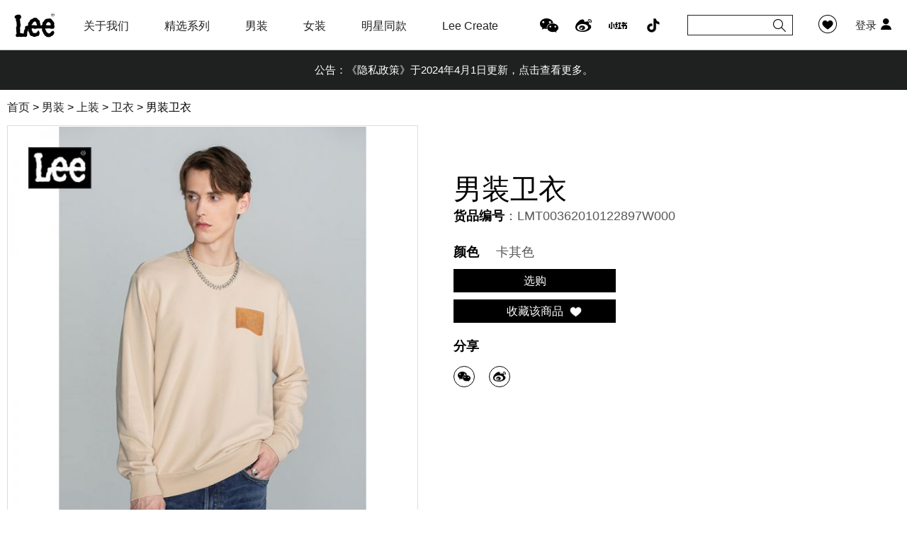

--- FILE ---
content_type: text/html;charset=utf-8
request_url: https://www.lee.com.cn/product-17417.html
body_size: 68454
content:
<!DOCTYPE HTML>
<html lang="en">
    <head>
        <meta charset="UTF-8">
        <meta http-equiv="X-UA-Compatible" content="IE=Edge,chrome=1">
        <meta name="viewport" content="width=device-width, initial-scale=1.0, maximum-scale=1.0, user-scalable=no" />
        <meta http-equiv="content-type" content="text/html; charset=utf-8" />
<!--↑↑模板中请务必使用HTML5的标准DOCTYPE↑↑-->
<meta name="generator" content="ecstore.b2c" />

<!-- Global site tag (gtag.js) - Google Analytics -->
<script async src="https://www.googletagmanager.com/gtag/js?id=UA-115747502-1"></script>
<script>
  window.dataLayer = window.dataLayer || [];
  function gtag(){dataLayer.push(arguments);}
  gtag('js', new Date());
 
  gtag('config', 'UA-115747502-1');
</script>
<script src="https://img1.lee.com.cn/public/app/site/lang/zh_CN/js/lang.js"></script><link href="https://img1.lee.com.cn/public/app/site/statics/css_mini/typical.css" rel="stylesheet" media="screen, projection" /><script src="https://img1.lee.com.cn/public/app/site/statics/js_mini/moo.min.js"></script><script src="https://img1.lee.com.cn/public/app/site/statics/js_mini/ui.min.js"></script>	


<title>男装卫衣_LEE</title><meta name="keywords" content="男装卫衣" /><link rel="icon" href="https://img1.lee.com.cn/public/app/site/statics/favicon.ico" type="image/x-icon" />
<link rel="shortcut icon" href="https://img1.lee.com.cn/public/app/site/statics/favicon.ico" type="image/x-icon" />
<link href="https://img1.lee.com.cn/public/app/b2c/statics/css_mini/basic.min.css" rel="stylesheet" media="screen, projection" /><script src="https://img1.lee.com.cn/public/app/b2c/lang/zh_CN/js/lang.js"></script>

<script>
var Shop = {"url":{"shipping":"\/cart-shipping.html","total":"\/cart-total.html","region":"\/tools-selRegion.html","payment":"\/cart-payment.html","purchase_shipping":"\/cart-purchase_shipping.html","purchase_def_addr":"\/cart-purchase_def_addr.html","purchase_payment":"\/cart-purchase_payment.html","get_default_info":"\/cart-get_default_info.html","diff":"\/product-diff.html","fav_url":"\/member-ajax_fav.html","datepicker":"https:\/\/img1.lee.com.cn\/public\/app\/site\/statics\/js_mini","placeholder":"https:\/\/img1.lee.com.cn\/public\/app\/b2c\/statics\/images\/imglazyload.gif"},"base_url":"\/"};
</script>

  <script src="https://img1.lee.com.cn/public/app/b2c/statics/js_mini/shop.min.js"></script>
<link rel="stylesheet" href="https://www.lee.com.cn/widgetsproinstance-get_css-LEE-cHJvZHVjdC5odG1s.html" />        <link rel="stylesheet" type="text/css" href="https://img1.lee.com.cn/themes/LEE/images/css/swiper-3.4.2.min.css" />	
        <link rel="stylesheet" href="https://img1.lee.com.cn/themes/LEE/images/css/max.css?t=425113311" type="text/css"/>
        <link rel="stylesheet" href="https://img1.lee.com.cn/themes/LEE/images/css/maxwap.css?t=4251127" media="screen and (max-width:769px)"  type="text/css">
        <link rel="stylesheet" href="https://img1.lee.com.cn/themes/LEE/images/css/styles.css?t=3301045" type="text/css"/>
                <script src="https://img1.lee.com.cn/themes/LEE/images/js/swiper-3.4.2.min.js" type="text/javascript" charset="utf-8"></script>
        <script type="text/javascript">
        	var currClientWidth, fontValue,originWidth;
            originWidth=320;
            __resize();
            window.addEventListener('resize', __resize, false);
            function __resize(){
            	currClientWidth = document.documentElement.clientWidth;
            	if (currClientWidth >= 750)currClientWidth = 320;
                if (currClientWidth < 320) currClientWidth = 320;
                fontValue = ((62.5 * currClientWidth) /originWidth).toFixed(2);
                document.documentElement.style.fontSize = fontValue + '%';
                
            }
        </script>
        <script type="text/javascript">
            function is_miniprogram(){
                return navigator.userAgent.indexOf('MicroMessenger') > -1 && window.__wxjs_environment === 'miniprogram';
            }
        </script>
</head>

<body>
    <div class="header">
	<div class="hd-bg"></div>
	<div class="hd-div">
		<div class="hd-nav"></div>
		<div class="search-icon" style="cursor: pointer"></div>
	    <div class="logo"> <a href="./" onclick="_smq.push(['custom','主页面','Button 1','标签1']);"><img alt="请填写logo文字描述" src="https://img1.lee.com.cn/public/images/9e/01/f2/da1fb56d67c8cb31ea9fb75e7e534d6c0623cc7a.jpg?1521509890#w" border="0"/></a> </div>
		<a href="/member-setting.html" class="go-men"></a>		
		<div class="wx-btn"></div>
	    <div class="slide-x-nav">
	    	<div class="close"></div>
		    <div class="menu" id="menu"> 
		    	<ul>

	<li class="item">	
			<div class="lv1 arr"><a href="./brand-history.html"  onclick="_smq.push(['custom','主页面','Button 2','标签2']);">关于我们</a><i></i></div>
			
			<div class="lv2box">				
				<div class="lv2List">
					<ul>
											<li class="item-1">
							<div class="lv2"><a href="./brand-history.html"  title="">品牌故事</a></div>
													</li>
											<li class="item-2">
							<div class="lv2"><a href="./brand-news.html"  title="">品牌动向</a></div>
													</li>
										</ul>
				</div>
			</div>	
			
	</li>


	<li class="item">	
			<div class="lv1 arr"><a href="/ss23-Lee x Disney.html" target="_blank" onclick="_smq.push(['custom','主页面','Button 3','标签3']);">精选系列</a><i></i></div>
			
			<div class="lv2box">				
				<div class="lv2List">
					<ul>
											<li class="item-1">
							<div class="lv2 arr"><a href="/ss23-Lee x Disney.html"  title="">Lee x Disney系列</a></div>
														<div class="lv3">
																	<a href="/ss22-leexsmiley.html" class="last" >Lee x Smiley系列</a>
															</div>
													</li>
										</ul>
				</div>
			</div>	
			
	</li>


	<li class="item">	
			<div class="lv1 arr"><a href="./men.html"  onclick="_smq.push(['custom','主页面','Button 4','标签4']);">男装</a><i></i></div>
			
			<div class="lv2box">				
				<div class="lv2List">
					<ul>
											<li class="item-1">
							<div class="lv2"><a href="./men-tops.html"  title="">上装</a></div>
													</li>
											<li class="item-2">
							<div class="lv2"><a href="./men-bottoms.html"  title="">下装</a></div>
													</li>
											<li class="item-3">
							<div class="lv2"><a href="./fitguide.html?type=man"  title="">版型指南</a></div>
													</li>
											<li class="item-4">
							<div class="lv2"><a href="./lookbook.html?type=man"  title="">Lookbook</a></div>
													</li>
										</ul>
				</div>
			</div>	
			
	</li>


	<li class="item">	
			<div class="lv1 arr"><a href="./women.html"  onclick="_smq.push(['custom','主页面','Button 5','标签5']);">女装</a><i></i></div>
			
			<div class="lv2box">				
				<div class="lv2List">
					<ul>
											<li class="item-1">
							<div class="lv2"><a href="./women-tops.html"  title="">上装</a></div>
													</li>
											<li class="item-2">
							<div class="lv2"><a href="./women-bottoms.html"  title="">下装</a></div>
													</li>
											<li class="item-3">
							<div class="lv2"><a href="./fitguide.html?type=women"  title="">版型指南</a></div>
													</li>
											<li class="item-4">
							<div class="lv2"><a href="./lookbook.html?type=women"  title="">Lookbook</a></div>
													</li>
										</ul>
				</div>
			</div>	
			
	</li>


	<li class="item">	
			<div class="lv1"><a href="/celebrity.html"  onclick="_smq.push(['custom','主页面','Button 6','标签6']);">明星同款</a></div>
			
	</li>


	<li class="item">	
			<div class="lv1 arr"><a href="./lee-create-denim-tribe.html"  onclick="_smq.push(['custom','主页面','Button 7','标签7']);">Lee Create</a><i></i></div>
			
			<div class="lv2box">				
				<div class="lv2List">
					<ul>
											<li class="item-1">
							<div class="lv2"><a href="./lee-create-diy-lab.html"  title="">DIY实验室</a></div>
													</li>
											<li class="item-2">
							<div class="lv2"><a href="./lee-create-denim-market.html"  title="">丹宁市集</a></div>
													</li>
										</ul>
				</div>
			</div>	
			
	</li>


	<li class="item hide">	
			<div class="lv1 arr"><a href="javascript:void(null);"  onclick="_smq.push(['custom','主页面','Button 13','标签13']);">企业资讯</a><i></i></div>
			
			<div class="lv2box">				
				<div class="lv2List">
					<ul>
											<li class="item-1">
							<div class="lv2"><a href="./exshop-search.html"  title="">寻找门店</a></div>
													</li>
											<li class="item-2">
							<div class="lv2"><a href="./term-of-use.html"  title="">使用条款</a></div>
													</li>
											<li class="item-3">
							<div class="lv2"><a href="./privacy-policy.html"  title="">隐私政策</a></div>
													</li>
											<li class="item-4">
							<div class="lv2"><a href="./contact-us.html"  title="">联系我们</a></div>
													</li>
										</ul>
				</div>
			</div>	
			
	</li>
</ul> 
		    	<div id="lv2_box_div"></div>
		    </div>

		    <div class="hd-right">
		    	<div class="hd-r-link"> <div class="pics-list ">
   	<ul>
   		   	<li class="item-1" >
	   	<a href="member-favorite.html" onclick="_smq.push(['custom','主页面','Button 9','标签9']);"><span>愿望清单</span>			
		   <img src="https://img1.lee.com.cn/themes/LEE/images/hd_fav.png" class="img1" />	

		   </a>		
	   	</li>
   		   	<li class="item-2" >
	   	<a href="member-setting.html" onclick="_smq.push(['custom','主页面','Button 10','标签10']);"><span>登录</span>			
		   <img src="https://img1.lee.com.cn/themes/LEE/images/men.png" class="img1" />	

		   </a>		
	   	</li>
   	   	</ul>
</div>

 </div>
		    	<div class="country-div">  


<div class="country">
   
   <div class="country-list">
	   <ul class="clearfix">
		 		   <li class="item-1 first last" data-adid = "1523960004343">
		   			   <img src="" alt=""/>
			   
		   		   </li>
		 	   </ul>
   </div>
</div>

 </div>
		    	<div class="hd-search"> <div class="search search-166">
	<form action="/search-result.html" method="post" class="topSearch1 search-form" >
	  <input type="text" id="search_keywords_166" name="search_keywords" value="" placeholder="" autocomplete="off" ac_options="{}" class="inputstyle keywords" x-webkit-speech /><em>x</em>
	  <input type="submit" value=""  class="btn_search" onfocus='this.blur();'/>
	</form>
	<form action="https://www.lee.com.cn/articlesearch.html" method="get" class="topSearch2 SearchBar" style="display:none;">
	  <input type="text" name="keyword" value="" placeholder=""  ac_options="{}" class="inputstyle keywords" x-webkit-speech />
	  <input type="submit" value=""  class="btn_search" onfocus='this.blur();'/>
	</form>

</div>

<script type="text/javascript">
	//add by shopmax 登陆注册表单交互

		var obj_del = $$('.search-166')[0].getElement("em"),
			obj_input = $("search_keywords_166");
		obj_del && obj_input && (obj_del.addEvent("click", function() {
			obj_input.set('value',''), obj_input.focus(), obj_del.style.visibility = "hidden"
		}, !1), obj_del.addEvent("click", function() {
			obj_input.set('value',''), obj_input.focus(), obj_del.style.visibility = "hidden"
		}, !1), obj_input.addEvent("focus", function() {
			obj_del.style.visibility = obj_input.get('value').length > 0 ? "visible" : "hidden"
		}, !1), obj_input.addEvent("input", function() {
			obj_del.style.visibility = obj_input.get('value').length > 0 ? "visible" : "hidden"
		}, !1), obj_input.addEvent("blur", function() {
			setTimeout(function() {
				obj_del.style.visibility = "hidden"
			}, 200)
		}, !1))

	//登陆注册表单交互end
</script>
     </div>
			    <div class="hd-icon"> <div class="pics-list ">
   	<ul>
   		   	<li class="item-1" >
	   			
		   <img src="https://img1.lee.com.cn/themes/LEE/images/wx.png" class="img1" />	

		   		   <div class="img2-div">
		   <img src="https://img1.lee.com.cn/public/images/b1/0d/1d/4c2b939b1fd9355f7c1e267089164de4cb793c9e.png?1675675113#h" class="img2" />
		   </div>
		   		
	   	</li>
   		   	<li class="item-2" >
	   	<a href="https://weibo.com/leejeans?is_hot=1" onclick="_smq.push(['custom','主页面','Button 8','标签8']);">		
		   <img src="https://img1.lee.com.cn/themes/LEE/images/wb.png" class="img1" />	

		   </a>		
	   	</li>
   		   	<li class="item-3" >
	   	<a href="https://www.xiaohongshu.com/user/profile/5d380528000000001201e284?xhsshare=CopyLink&appuid=560ce0423f0f3c529e8ba2b9&apptime=1616485352" >		
		   <img src="https://img1.lee.com.cn/public/images/dd/f7/36/df2c755c56c22b4b6ffabb4b956af9ab7e90e3a0.png?1616570574#w" class="img1" />	

		   </a>		
	   	</li>
   		   	<li class="item-4" >
	   			
		   <img src="https://img1.lee.com.cn/public/images/46/e2/c5/ba9fea1dac133594b7507d674606d34ad37d5222.png?1616570684#w" class="img1" />	

		   		   <div class="img2-div">
		   <img src="https://img1.lee.com.cn/public/images/c1/37/cd/2a5204c498b22eec0bb7b91735596493b51e5718.jpg?1616571588#h" class="img2" />
		   </div>
		   		
	   	</li>
   	   	</ul>
</div>

 </div>		    
		    </div>		    
	    </div>	       
    </div>
    <div class="hd-search hd-search-wap " style="display: none;" > 
    	 
    </div>
</div> 
<div class="top-height"></div> 
<script type="text/javascript">
	if(is_miniprogram()){
		$$('.header,.top-height').hide();
	}
</script>
<div class="qr-pop fixed-pop" style="display: none;">
	<div class="close"></div>
	<div class="pop-content">
		<img src="#" alt="">
		长按识别二维码
	</div>
</div>

<div class="douyin-pop fixed-pop" style="display: none;">
	<div class="close"></div>
	<div class="pop-content" style="text-align: center;">
		<img src="#" alt="" style="width: 33%;">
	</div>
</div>


<div class="slide-text">
	<div class="maxkeys" id="maxkeys_769" style="display:none;display:block;">
	<ul class="swiper-wrapper">
			<li class="swiper-slide">
	 		<a href="https://www.lee.com.cn/article-cominfo-142.html">公告：《隐私政策》于2024年4月1日更新，点击查看更多。</a>
	 			 	</li>
	 	</ul>
</div>

<script>
    var mySwiper_769 = new Swiper('#maxkeys_769', {
        slidesPerView: 1,
        slidesPerGroup: 1,
        autoplay: 5000,       
        loop: true,
        
    });
</script></div>      
    
    <div class="maxwIn product-page">
    	<div class="maxPath"><div class="bebNav">
            						<a class='beb-nav first' href="https://www.lee.com.cn" >
							 <span>首页</span>
						</a>&gt;

                  							<a class='beb-nav bed1' href="/men.html" >
                                      <span >男装</span>
                           </a>&gt;
                          							<a class='beb-nav bed2' href="/men-tops.html" >
                                      <span >上装</span>
                           </a>&gt;
                          							<a class='beb-nav bed3' href="/men-sweatshirt.html" >
                                      <span >卫衣</span>
                           </a>&gt;
                          							<span class="beb-nav last bed4">男装卫衣</span>
                          </div>
</div><div id="main" class="clearfix">
  <!-- 商品详情 -->
  <div class="page-maincontent">
    <div id="product_container" class="product-container maxsection clearfix">
      <form id="cart_add_form" action="/cart-add-goods.html" method="post" target="_dialog_minicart">
  <input type="hidden" name="prepare_type" value="">
  <input type="hidden" name="btype">
  <input type="hidden" name="goods[goods_id]" value="2916">
  <input type="hidden" name="goods[product_id]" value="17417">
  <div class="product-side fitmain">
    <!-- 商品相册 -->
  	<div class="pic swiper-container">
      <ul class="pic-b swiper-wrapper">
                    <li class="swiper-slide"><img src="https://img1.lee.com.cn/public/images/e1/f1/ab/b9a7e3f034c0b28846d456fb7ac5150dc122ccff.jpg?1663924446#h" alt="" width="86" height="86"></li>
                    <li class="swiper-slide"><img src="https://img1.lee.com.cn/public/images/7f/46/0a/c2c994327f7eda63e2021d442a60e314eb1dd2d8.jpg?1663924446#h" alt="" width="86" height="86"></li>
                </ul>
      <ul class="pic-s"></ul>
    </div>
    <div class="swiper-button-next"></div>
		<div class="swiper-button-prev"></div>
    
  </div>
  <div class="product-main clearfix" >
    <!-- 标题简介 -->
    <div class="product-titles">
      <h2>
        男装卫衣      </h2>
      <h3>
      	<b>货品编号</b>：LMT00362010122897W000      </h3>
   
    </div>
    <!-- 商品基本信息 -->
    <div id="product_information" class="product-information">
      <!--商品价格 and 商品评分-->
               
      <!-- 赠品和促销 -->
        
               <!--判断是预售商品-->
        
            <!-- 扩展属性 -->
      
      
      

      <!-- 购买区 -->
      <div class="product-buy">
        <!-- 商品规格 -->
        <div id="product_spec" class="product-spec">
  <ul class="spec-area">
        <li class="spec-item">
    	<span class="item-label" spec_name="颜色">颜色</span>
    	<span class="item-content">
	    	
	   		卡其色      </span>
    </li>
       </ul>
</div>
        <div class="product-action">
          <ul>

                        <!--商品库存-->
              
                            <li>
               
             	<a class="btn btn-major" href="https://detail.tmall.com/item.htm?id=678837716139" target="_blank" >
              	<span>选购</span>
              </a>
                            </li>
              <!-- 收藏 -->
              <!-- 活动商品隐藏收藏按钮  -->
                            <li class="product-fav">
                         
                <!-- favarite -->
                <a href="/passport-login.html" class="btn btn-major btn-addfav">
                  <span><i class="text">收藏该商品</i></span>
                </a>
                              </li> 
                           <!-- 分享推荐 -->
    				<div class="share-recommend" id="share_recommend">
	<h2>分享</h2>
  <span class="share pop-wrapper">
    <div class="bdsharebuttonbox jiathis_style_24x24">
      <a href="#" class="bds_weixin icon-wx" data-cmd="weixin"></a>
      <a href="#" class="bds_tsina icon-wb" data-cmd="tsina"></a>
    </div>
  </span>
  
 
</div>
<!-- JiaThis Button BEGIN -->
<script "text/javascript">
/*var jiathis_config = {
  url: ""
}
<!-- 重新定义微信分享的url -->
$$(".jiathis_button_weixin").addEvents({'click':function(e){
    jiathis_config = {
        url:""
    }
    click_share($(e.target).getParent('a'));
}}
);

$$(".jiathis_style_24x24 a[class!=jiathis_button_weixin]").addEvents({'click':function(e){
    jiathis_config = {
      url:''
    }    
    click_share($(e.target).getParent('a'));
  }}
);

function click_share(share_alink){  
    var target_type = share_alink.get('target_type');
    new Request({
            url: '/',            
            data: 'product_id=17417&target_type='+target_type,
            onComplete: function(rs){
                rs = JSON.decode(rs);
                //console.log(rs);
                if (rs && rs.success){                  
                }
            }
        }).post();
}
*/
</script>
<!-- JiaThis Button END -->


<!-- Baidu Share Button Start -->
<script>
function click_share(target_type){
    new Request({
            url: '/'+'?_t='+Math.random(),
            data: 'product_id=17417&target_type='+target_type,
            onComplete: function(rs){
                rs = JSON.decode(rs);
                //console.log(rs);
                if (rs && rs.success){                  
                }
            }
        }).post();
}

var share_wx_url = '';
window._bd_share_config={"common":{"bdSnsKey":{},"bdText":"","bdMini":"2","bdMiniList":false,"bdPic":"","bdStyle":"0","bdSize":"16"},"share":{}};


with(document)0[(getElementsByTagName('head')[0]||body).appendChild(createElement('script')).src='https://www.lee.com.cn/static/api/js/share.js?v=89860593.js?cdnversion='+~(-new Date()/36e5)];
// with(document)0[(getElementsByTagName('head')[0]||body).appendChild(createElement('script')).src='http://bdimg.share.baidu.com/static/api/js/share.js?v=89860593.js?cdnversion='+~(-new Date()/36e5)];
</script>
<!-- Baidu Share Button End -->
	
	
  
              <!--判断是预售商品-->
                         
          </ul>
        </div>
      </div>
    </div>
  </div>
</form>

<img src="/product-cron-2916.html" width="1" border="none" height="1" class="hide">


<div id="product_notify" class="product-notify" style="display:none;">
  <p class="desc">该货品暂时缺货，请在下面输入您的邮箱地址或手机号码，当我们有现货供应时，我们会发送邮件通知您！</p>
  <form class="form" method="post" action="/product-toNotify.html">
    <input type="hidden" name="item[0][goods_id]" value="2916">
    <input type="hidden" name="item[0][product_id]" value="17417">
    <ul>
      <li class="form-item">
        <label for="" class="form-label">邮箱地址：</label>
        <span class="form-act">
          <input class="x-input" type="text" name="email" id="dom_el_ca8d690" size="30" />        </span>
      </li>
      <li class="form-item">
        <label for="" class="form-label">手机号码：</label>
        <span class="form-act">
          <input class="x-input" type="text" name="cellphone" id="dom_el_ca8d691" size="30" />        </span>
      </li>
      <li class="form-item form-item-last">
        <label for="" class="form-label"></label>
        <span class="form-act">
          <button type="submit" class="btn btn-caution" rel="_request"><span><span>提交</span></span></button>        </span>
      </li>
    </ul>
  </form>
</div>



     </div>
   
    <!-- 配件套餐 -->
    			  <div class="maxTitle"><h2><span>你可能会喜欢</span></h2></div>
			  <div class="product-list pc_swiper">
			    <div class="swiper-button-prev"></div>
			    <div class="wrap swiper-container">
			      <ul class="clearfix swiper-wrapper">
			        			        <li class="swiper-slide">
			        <div class="img"><a href="/product-5377.html"><img src="https://img1.lee.com.cn/public/images/5d/4d/83/142a83879f55f19c4802cdd1a7201c655ca1b8d5.jpg?1540457867#h" alt="男装卫衣"></a></div>
			        <div class="info-wrap">
			        	<div class="info">
			        		
									<span class="type"><a href="/fw18-mainline.html">18秋冬 经典系列</a></span>
									
			            <h3 class="title"><a href="/product-5377.html">男装卫衣</a></h3>
			            
			            
			            <small class="code">L315853RWK11</small>	
			          </div>
			          <div class="btn-group">
			          										<a href="/passport-login.html" class="fav nologin" rel="nofollow"></a>
																		<!-- <a href="#" class="fav" rel="nofollow" onclick="return false;"></a> -->
			          </div>
			        </div>
			          
			        </li>
			        			        <li class="swiper-slide">
			        <div class="img"><a href="/product-5373.html"><img src="https://img1.lee.com.cn/public/images/42/1a/66/7e57061de496d1d3ed4479c3d74995a516e70d39.jpg?1540457799#h" alt="男装卫衣"></a></div>
			        <div class="info-wrap">
			        	<div class="info">
			        		
									<span class="type"><a href="/fw18-mainline.html">18秋冬 经典系列</a></span>
									
			            <h3 class="title"><a href="/product-5373.html">男装卫衣</a></h3>
			            
			            
			            <small class="code">L315853RW9CG</small>	
			          </div>
			          <div class="btn-group">
			          										<a href="/passport-login.html" class="fav nologin" rel="nofollow"></a>
																		<!-- <a href="#" class="fav" rel="nofollow" onclick="return false;"></a> -->
			          </div>
			        </div>
			          
			        </li>
			        			        <li class="swiper-slide">
			        <div class="img"><a href="/product-4718.html"><img src="https://img1.lee.com.cn/public/images/7c/b6/95/a7cad696cb055441bfc54f75f2dd6317bcfbc476.jpg?1536907689#h" alt="男装卫衣"></a></div>
			        <div class="info-wrap">
			        	<div class="info">
			        		
									<span class="type"><a href="/fw18-xline.html">18秋冬 X-LINE</a></span>
									
			            <h3 class="title"><a href="/product-4718.html">男装卫衣</a></h3>
			            
			            
			            <small class="code">L346623QB8TM</small>	
			          </div>
			          <div class="btn-group">
			          										<a href="/passport-login.html" class="fav nologin" rel="nofollow"></a>
																		<!-- <a href="#" class="fav" rel="nofollow" onclick="return false;"></a> -->
			          </div>
			        </div>
			          
			        </li>
			        			        <li class="swiper-slide">
			        <div class="img"><a href="/product-4702.html"><img src="https://img1.lee.com.cn/public/images/9f/df/f4/7bcd8dd4c03058f27e39b5a1631d032082b5a986.jpg?1536907191#h" alt="男装卫衣"></a></div>
			        <div class="info-wrap">
			        	<div class="info">
			        		
									<span class="type"><a href="/fw18-xline.html">18秋冬 X-LINE</a></span>
									
			            <h3 class="title"><a href="/product-4702.html">男装卫衣</a></h3>
			            
			            
			            <small class="code">L346463QAK14</small>	
			          </div>
			          <div class="btn-group">
			          										<a href="/passport-login.html" class="fav nologin" rel="nofollow"></a>
																		<!-- <a href="#" class="fav" rel="nofollow" onclick="return false;"></a> -->
			          </div>
			        </div>
			          
			        </li>
			        			        <li class="swiper-slide">
			        <div class="img"><a href="/product-1907.html"><img src="https://img1.lee.com.cn/public/images/0d/96/2b/6d82a0d1f15f432c3f45d7417c551cf53ac07902.jpg?1521562426#h" alt="男装卫衣"></a></div>
			        <div class="info-wrap">
			        	<div class="info">
			        		
									<span class="type"><a href="/main-line.html">18春夏 经典系列</a></span>
									
			            <h3 class="title"><a href="/product-1907.html">男装卫衣</a></h3>
			            
			            
			            <small class="code">L300622GZ7NQ</small>	
			          </div>
			          <div class="btn-group">
			          										<a href="/passport-login.html" class="fav nologin" rel="nofollow"></a>
																		<!-- <a href="#" class="fav" rel="nofollow" onclick="return false;"></a> -->
			          </div>
			        </div>
			          
			        </li>
			        			        <li class="swiper-slide">
			        <div class="img"><a href="/product-1887.html"><img src="https://img1.lee.com.cn/public/images/b4/eb/fa/170ef223c8bf6edf8dc53d8d3ca795832ce5bf82.jpg?1521562421#h" alt="男装卫衣"></a></div>
			        <div class="info-wrap">
			        	<div class="info">
			        		
									<span class="type"><a href="/main-line.html">18春夏 经典系列</a></span>
									
			            <h3 class="title"><a href="/product-1887.html">男装卫衣</a></h3>
			            
			            
			            <small class="code">L300583GJ6RL</small>	
			          </div>
			          <div class="btn-group">
			          										<a href="/passport-login.html" class="fav nologin" rel="nofollow"></a>
																		<!-- <a href="#" class="fav" rel="nofollow" onclick="return false;"></a> -->
			          </div>
			        </div>
			          
			        </li>
			        			      </ul>
			    </div>
			    <div class="swiper-button-next"></div>
			  </div>			
			    	
  </div>
</div>
<script src="https://img1.lee.com.cn/public/app/b2c/statics/js_mini/product.js"></script><script>
	//以下相关商品
function setPicHeight(goods_pic) {
	goods_pic.setStyles({
		'height': goods_pic[0].getSize().x,
		'line-height': goods_pic[0].getSize().x
})
}
document.addEvent('domready', function() {
	var pic_product = new Swiper('.pic.swiper-container', {
		slidesPerView: 1,
		pagination: '.pic-s',
		paginationClickable: true,
		paginationBulletRender: function(swiper, index, className) {
			return '<li class="' + className + '">' + $$('.pic-b li')[index].get('html') + '</li>';
		},
		prevButton: '.fitmain .swiper-button-prev',
		nextButton: '.fitmain .swiper-button-next'
	});
	setPicHeight($$('.pic-b'));
	setPicHeight($$('.pc_swiper .img'));

	var collection_product = new Swiper('.pc_swiper .swiper-container', {
		slidesPerView: 4,
		//spaceBetween: 17,
		autoplay: false,
		prevButton: '.pc_swiper .swiper-button-prev',
		nextButton: '.pc_swiper .swiper-button-next',
		breakpoints: {
			//当宽度小于等于640
			1150: {
				slidesPerView: 3
				//spaceBetween: 20,
			},
			769: {
				slidesPerView: 2
				//spaceBetween: 10,
			}

		}
	});
	if(window.innerWidth < 769) {
		collection_product.lockSwipes();
	}
	window.addEventListener('resize', function() {
		setPicHeight($$('.pic-b'));
		setPicHeight($$('.pc_swiper .img'));
		if(window.innerWidth < 769) {
			collection_product.lockSwipes();
		}
	})
})
var userAgentInfo = navigator.userAgent;
var Agents = ["Android", "iPhone","SymbianOS", "Windows Phone","iPad", "iPod"];
//var w_url = window.location.pathname;
//  for (var v = 0; v < Agents.length; v++) {
//      if (userAgentInfo.indexOf(Agents[v]) > 0) {
//          window.location.href='/wap' + w_url;
//          break;
//      }
//}
var main = $('main');
var container = $('product_container');
var section = $('product_section');
priceControl.spec = {"decimals":"2","dec_point":".","thousands_sep":"","fonttend_decimal_type":"0","fonttend_decimal_remain":"2","sign":"\uffe5"};
//请求库存和价格
var Router = {
    price: function(id){
        return '/product-ajax_product_price-'+id+'.html';
    },
    stock: function(id) {
        return '/product-ajax_product_store-'+id+'.html';
    },
    basic: function(id) {
        return '/product-ajax_product_basic-'+id+'.html';
    }
};


var Query = function(url, options) {
    var self = this;
    this.send = function(url, options) {
        options = Object.merge({
            url: url,
            method: 'post',
            link: 'chain'
        }, options || {});
        return new Request(options).send();
    };
    this.update = function (url, update, options) {
        options = Object.merge({
            url: url,
            update: update,
            method: 'post',
            link: 'chain'
        }, options || {});
        new Request.HTML(options).send();
    };
    this.price = function(options) {
        options = Object.merge({
            method: 'get',
            onSuccess:function(rs) {
                rs = JSON.decode(rs);

                if(rs && Object.getLength(rs)) {
                    if(rs.error) {
                        return Message.error(rs.error);
                    }
                                        Object.each(rs, function(v, k) {
                        if(typeOf(v) === 'array') {
                            var s = '';
                            v.each(function(vi){
                                s += '<li>' + vi.name + '：' + priceControl.format(vi.price) + '</li>';
                            });
                            v = '<ul>' + s + '</ul>';
                        }
                        else {
                            v = priceControl.format(v);
                        }
                        var el = main.getElement('.action-' + k);
                        if(el) {
                            if(!v) el.getParent().hide();
                            else el.set('html', v);
                        }
                    });
                }
            }
        }, options || {});
        var url = Router.price(options.id);
        this.send.delay(0, this, [url, options]);
    };
    this.stock = function(options) {
        if(!container.getElement('.product-buy-quantity')) return;
        options = Object.merge({
            method: 'get',
            onSuccess:function(rs) {
                rs = JSON.decode(rs);
                if(rs && Object.getLength(rs)) {
                    if(rs.error) {
                        return Message.error(rs.error);
                    }
                    var tpl = '<select><option>1</option><option>2</option><option>3</option><option>4</option><option>5</option></select><input type="hidden" name="stock" value="{store}">';
                    if (container.getElement('.product-buy-quantity .item-content')){
                        container.getElement('.product-buy-quantity .item-content').innerHTML = tpl.substitute(rs);
                    }
                    
                    if(!rs.store) {
                        container.getElement('.action-quantity-input').disabled = true;
                        container.getElement('.product-buy-quantity').addClass('hide');
                        container.getElements('.action-buynow, .action-addtocart').addClass('hide');
                        container.getElement('.action-notify').removeClass('hide');
                                            }
                    else {
                                            }
                    if(!rs.title) {
                        container.getElements('.p-store').addClass('hide');
                    }
                }
            }
        }, options || {});
        var url = Router.stock(options.id);
        this.send.delay(300, this, [url, options]);
    };
};
Query = new Query;

attachAction('17417');
bindQuantityEvent(container,setQuantity);

//== 为数量选择框绑定事件
function bindQuantityEvent(elements, callback) {
    elements = document.id(elements) || $$(elements);
    if(!elements && !elements.length) return;
    var value = '';
    elements.addEvents({
        //= 数量按钮
        'click:relay(.btn-decrease,.btn-increase)': function(e) {
            var input = this.getParent().getElement('.action-quantity-input');
            value = +input.value;
            input.value = this.hasClass('btn-decrease') ? value - 1 : value + 1;
            callback && callback(input, value);
        },
        //= 数量输入框
        'focus:relay(.action-quantity-input)': function(e){
            value = +this.value;
        },
        'change:relay(.action-quantity-input)': function(e) {
            callback && callback(this, value);
        }
    });
}

//== 获取商品数量值
function getQuantity(el, type) {
    return el.getElement('input[name=' + type + ']').value;
}
//== 设置商品数量
function setQuantity(input, value) {
    var type = 'product';
    var p = input.getParent('li');
    inputCheck(input, {min: input.get('min'), max: input.get('max'), 'default': value, store: getQuantity(p, 'stock'), callback: window.quantityCallback});
}
//== 商品数量输入框正确性检测
function inputCheck(input, options) {
    var isFcodePro = document.getElementById("isFcodePro").getAttribute('data-value');
    if(isFcodePro == '1'){
        options.max = 1;
    }
    if(!input) return false;
    options = options || {};
    if(isNaN(options.min)) options.min = 1;
    if(isNaN(options.max)) options.max = 999999;
    options['default'] = options['default'] || options.min;
    var value = +input.value;
    var tips = new Tips(input);
    var pre = '';
    var msg = '';
    if(options.store && options.store - value <= 0) {
        // pre = '库存有限，';
    }
    if(value < options.min) {
        input.value = options.min;
        msg = '此商品的最小购买数量为' + options.min + '件';
    }
    else if(value > options.max){
        input.value = options.max;
        msg = pre + '此商品每个账号只能预订' + options.max + '件';
    }
    else if(isNaN(value)) {
        input.value = options['default'];
        msg = '只允许输入数字';
    }
    if (msg) {
        tips.show(msg);
        return false;
    }
    tips.hide();
    if(options.callback) options.callback(input, options['default']);
    return true;
}


//== 处理商品基本信息交互
function attachAction(id) {
    //== 价格和库存异步加载
    Query.price({id: id});
    Query.stock({id: id});
    
    }

//--init spec--         
function check_spec_selected(event){           
    var notsel_specs = [];
    $$('.init-selected').each(function(item){
        if (!item.hasClass('selected')){
             var specLabel = item.getParent('.spec-item').getElement('.item-label').getAttribute('spec_name');
             notsel_specs.push(specLabel);
        }
    });
    if (notsel_specs.length > 0){
        event.stop();
        return Message.error('请选择'+notsel_specs.join('、'));
    }
}
//--init spec--

var ajax;
var state;
container.addEvents({
    'click:relay(.action-slidedown)': function(e){
        var panel = this.getParent('.switchable-panel');
        var top = panel.getElement('.panel-top');
        var cont = this.getParent('.product-promotion');
        if(!panel.hasClass('unfold')) {
            top && top.setStyle('height', 'auto');
            panel.addClass('unfold');
        }
        else {
            top && top.setStyle('height', 82);
            panel.removeClass('unfold');
        }

        toggleText(this.getElement('.icon'));
        toggleText(this.getElement('.text'));
    },
    'mouseenter:relay(.action-handle)': function(e){
        var menu = this.getNext('.pop-body');
        if(menu) {
            clearTimeout(menu.timer);
            this.addClass('active');
            menu.show();
        }
    },
    'mouseenter:relay(.pop-body)': function(e){
        clearTimeout(this.timer);
    },
    //'mouseleave:relay(.pop-wrapper)': function(e) {
   //     var menu = this.getElement('.pop-body');
   //     menu.timer = (function(){
   //         this.getElement('.active').removeClass('active');
   //         menu.hide();
  //      }).delay(200,this);
  //  },
    'click:relay(.pop-close)': function(e) {
        this.getParent('.pop-body').hide();
    },
    'click:relay(.action-buynow)': function(e) {
        //init spec
        var ele = this;
        var isFcodePro = document.getElementById("isFcodePro").getAttribute('data-value');
        buyNow(e,ele);
        if(isFcodePro == '1'){
            e.stop();
            $$('.authentication_information_pop_up_box').setStyle('display','block');
        }
    },
    'click:relay(.action-addtocart)': function (event) {
        //init spec
        check_spec_selected(event);

        var form = this.getParent('form');
        var target = form.retrieve('target');
        form.getElement('input[name=btype]').value = '';
        if(target) form.target = target;
    },
    'click:relay(.cancel)': function (event) {
        //init spec
        $$('.authentication_information_pop_up_box').setStyle('display','none');
        event.stop();
    },
    'click:relay(.conform)': function (event) {
        buyNow(event, $$('.action-buynow')[0]);
        new Request({
            url: '/product-checkFcode.html',
            async:false,
            data: "fcode="+document.getElementById('fcode').value+"&cellphone="+document.getElementById('cellphone').value+"&response_json=true",
            onComplete: function(rs){
                rs = JSON.decode(rs);
                if(rs.success) {
                    //执行提交按钮
                    $$('.wrong_information_box').set('text','');
                    $$('.wrong_information_box').setStyle('display','none');
                    var form = document.getElementById('cart_add_form');
                    form.submit();

                }else{
                    $$('.wrong_information_box').set('text',rs.error);
                    $$('.wrong_information_box').setStyle('display','block');
                }
            }
        }).post();


    },
    'click:relay(.action-notify)': function(e) {
        var dialog = new Dialog($('product_notify').wrapped(), {
            title:'到货通知',
            width: 400,
            modal: {
                'class': 'cover'
            },
            onLoad: function(){
                var content = this.content;
                content.getElement('[rel=_request]').store('_ajax_config',{onSuccess:function(rs){
                    if(rs && rs[0]) {
                        if(rs[0]['true']) {
                            content.getElement('.product-notify').innerHTML = '<div class="success"><i class="icon">&#x25;</i>联系方式已经成功提交，到货后会立刻通知您。</div>';
                            dialog.hide.delay(3000, dialog);
                        }
                    }
                }});
            }
        });
    },
    'click:relay(.spec-attr)': function(e){
        //----init spec---
        if(this.hasClass('init-selected')) {
            this.addClass('selected');
            return;
        }
        //----init spec---

        //if(this.hasClass('selected') || this.hasClass('no')) return;
        if(this.hasClass('no')) return;

        var a = this.getElement('a');
        var url = a.href;
        var id = a.rel;
        if(!id) return;
        if (window.history && history.pushState) {
            e.stop();
            /*html5 history manage*/
            if(ajax){
                ajax.cancel();
            }
            else {
                state = {title: document.title, html: container.innerHTML, url: location.href, id: id};
            }
            ajax = Query.send(Router.basic(id), {
                method: 'post',
                onSuccess: function(rs) {
                    try{
                        rs = JSON.decode(rs);
                        if(rs.error) {
                            return Message.error(rs.error);
                        }
                    }catch(e) {
                        updateBasic(rs, id, url);
                    }
                    $$('.spec-attr.text').each(function(item,index){
                        if(item.hasClass('no')){
                            item.getElement('a').set('href','javascript:void(0)')
                        }
                    }) 
                }
            });
        }
    },
});
$$('.product-page')[0].addEvents({
	'click:relay(.fav.item)': function(e) {
    	var $this = this;
        var gid = $this.getAttribute('data-gid');
      var favdata = 'gid=' + $this.getAttribute('data-gid') + '&type=goods';
      new Request({
        url: '/member-ajax_fav.html',
        onComplete: function(re) {
        	//re=JSON.decode(re);
        	$this.className='fav item1';
        	//return tips.show(re.success);
            fav_cookie(gid,1);
       	}
      }).post(favdata);
    },
    'click:relay(.fav.item1)': function(e) {
      var $this = this;
      var dataurl =$this.getAttribute('data-url');
      var gid = $this.getAttribute('data-gid');
        new Request({
          url: dataurl,
          onComplete: function(re) {
            $this.className='fav item'; 
            fav_cookie(gid,'');
          }
        }).send();
    },
})

var buyNow = function(e,ele){
    check_spec_selected(e);
    var form = ele.getParent('form');
    form.getElement('input[name=btype]').value = 'is_fastbuy';
    form.store('target', form.target).target = '';
    }


$$('.spec-attr.text').each(function(item,index){
    if(item.hasClass('no')){
        item.getElement('a').set('href','javascript:void(0)')
    }
})

if ('onpopstate' in window) {
    window.onpopstate = function(event){
        if(ajax == null) return;
        var data;
        if(event && event.state){
            data = event.state;
        }else{
            data = state;
        }
        document.title = data.title;
        //updateBasic(data.html, data.id);
    }
}

function updateBasic(rs, id, url) {
    container.innerHTML = rs;
    attachAction(id);
        url && history.pushState({url: url, title: document.title, html: rs, id:id}, document.title, url);
    //迷你购物车
    formToCart();
}

$(document.body).addEvents({
    'click:relay(.btn-caution)': function(e) {
        if(this.hasClass('disabled')) return;
        var data = this.getParent('.form');
        if(!validate(data, 'all')) {
            e.stop();
            return;
        }
    },
    'click:relay(.inter-handle)': function(e) {
        e.preventDefault();
        var parent = this.getParent('.mod');
        var item = this.getParent('.comment-item') || this.getParent('.consult-item');
        var action = this.getParent('.reply-action') || this.getParent('.answer-action');
        var active = action.hasClass('active-handle');
        var reply = parent.getElement('.action-post-reply');
        var toggle = parent.getElement('.active-handle');
        if(toggle) {
            closeReply(toggle);
        }
        var id = item.getElement('input[name=id]').value;
        reply.getElement('input[name=id]').value = id;
        reply.removeClass('hide').setStyles({
            width: action.getSize().x - reply.getPatch('padding','border').x
        }).position({
            target:this,
            from: 'rt',
            to: 'rb',
            offset:{
                y: 8
            },
            intoView: true
        });
        if(active){
            closeReply(this);
            // reply.addClass('hide');
        }
        else{
            openReply(this);
        }

        /*var parent = this.getParent('.comment-list') || this.getParent('.consult-content');
        var item = this.getParent('.comment-item') || this.getParent('.consult-item');
        var cont = item.getElement('.action-post-reply') || this.getParent('.mod').getElement('.action-post-reply').inject(this.getParent(), 'after');
        var act = this.hasClass('active-handle');
        var id = item.getElement('input[name=id]').value;
        parent.getElement('.active-handle') && parent.getElement('.active-handle').removeClass('active-handle');
        cont.getElement('input[name=id]').value = id;
        if(act) {
            cont.addClass('hide');
        }else {
            this.addClass('active-handle');
            cont.removeClass('hide');
        }*/
    },
    'click:relay(.action-close-reply)': function(e) {
        e && e.preventDefault();
        closeReply(this);
    },
    'focus:relay(.action-code-form)': function(e) {
        var code = this.getElement('img.verify-code');
        if(code && !code.isVisible()) {
            code.removeClass('hide');
                    }
    },
    'click:relay(.auto-change-verify-handle)': function(e){
        e.stop();
        changeVerify(this);
    },
    'click:relay(.pageview .flip)': function(e){
        e.stop();
        Query.update(this.href, this.getParent('.action-content-list'));
    },
    'inputchange:relay(.action-filled-textarea)': function(){
        var p = this.getParent();
        var max = getVal(p, '.word-limit');
        var cur = p.getElement('.word-count .current');
        if(this.value.length > max) {
            this.value = this.value.substr(0, max);
            Message.error('内容最多输入' + max + '字');
        }
        cur.set('text', this.value.length);
    },
    'click:relay(.action-consult-trigger)': function(e){
        e.preventDefault();
    }
});

function openReply(el) {
    var parent = el.getParent('.mod');
    var action = el.getParent('.reply-action') || el.getParent('.answer-action');
    var reply = parent.getElement('.action-post-reply');
    reply.removeClass('hide');
    action.addClass('active-handle');
    action.setStyle('height', parseInt(action.getStyle('height')) + reply.getSize().y);
}
function closeReply(el) {
    var parent = el.getParent('.comment-list') || el.getParent('.mod');
    var reply = parent.getElement('.action-post-reply');
    var action = parent.getElement('.active-handle');
    reply.addClass('hide');
    if(action) {
        action.removeClass('active-handle');
        action.setStyle('height', '');
    }
}

function notice(msg, inject, where, type) {
    var el = new Element('div.notice' + (type ? '.' + type : ''), {html:msg}).inject(inject, where);
    el.destroy.delay(3000,el);
}
notice.success = function(msg, inject, where) {
    notice('<q class="icon">&#x25;</q>' + msg, inject, where, 'success');
};

function getVal(p,c,i) {
    if(!c) return $(p).get('text');
    p = $(p).getElement(c).get('text');
    if(!i) return p;
    return Number.from(p);
}
function toggleText(el, attr) {
    attr = attr || 'data-toggle';
    var a = el.get(attr);
    var b = el.get('text');
    el.set(attr, b).set('text', a);
}

withBrowserStore(function(browserStore){
    var myName = Cookie.read('UNAME');
   
    var key = 'history_'+myName;
     
    browserStore.get(key, function(history){
        history=JSON.decode(history);
        
        if(!history||typeOf(history)!=='array') history=[];
        if(history.length>=40) history.pop();
        var newHst = {
        		'goodsId':'2916',
            'proId':'17417',
            'goodsName':'男装卫衣',
            'goodsImg':'https://img1.lee.com.cn/public/images/e1/f1/ab/b9a7e3f034c0b28846d456fb7ac5150dc122ccff.jpg?1663924446#h',
            'price':'￥699.00',
            'isfav':'',
            'collectionName':'22秋冬 Reimagined Denim',
            'productBn':'LMT00362010122897W000',
            'taobaoLink':'https://detail.tmall.com/item.htm?id=678837716139',
            'viewTime':+new Date()
        };
        if(history.length) {
            for(var i = history.length; i --;) {
                if(history[i]['goodsId'] == newHst['goodsId']) {
                    history.splice(i, 1);
                    break;
                }
            }
        }
        history.unshift(newHst);
        browserStore.set(key, JSON.encode(history));
    });
});


</script>
<dl class="goods-shopmax-hst " id="goods_shopmax_hst_221">
	<dt class="maxTitle"><h2><span>你最近浏览过</span></h2></dt>
	<dd class=" product-list history_swiper">
		<div class="swiper-button-prev"></div>
		<div class="swiper-button-next"></div>
		<div class="wrap swiper-container">
			<ul class="maxContent clearfix swiper-wrapper ">
				
			</ul>
		</div>
	</dd>
	<dd class="maxRemoveHst">
  <a class="lnk clearAll" onclick="if(browserStore){browserStore.remove('history');$('goods_shopmax_hst_221').getElement('.maxContent').empty()}">清除列表</a>
</dd>
</dl>
	<script>
	  withBrowserStore(function(browserStore){
	  	
		var box=$('goods_shopmax_hst_221');
		var myName = Cookie.read('UNAME');
    	var key = 'history_'+myName;
		browserStore.get(key,function(v){
		  v=JSON.decode(v);
		  //console.log(v);
		  if(!v||!v.length)return;
		  var html='';
		  var template = '<li class="swiper-slide">';
		  template+='<div class="img">';
		  template+= '<a href="/product-index-{proId}.html" target="_blank" title="{goodsName}" inner_img="{goodsImg}" gid="{proId}">'.replace('index-','');
		  template+= '</a>';
		  template+= '</div>';
		  template+= '<div class="info-wrap"><div class="info">';
		  template+='<span class="type"><a href="/product-index-{proId}.html">{collectionName}</a></span>'.replace('index-','');
		  template+='<h3 class="title"><a href="/product-index-{proId}.html" target="_blank" title="{goodsName}">{goodsName}</a></h3>'.replace('index-','');
		  template+='<small class="code">{productBn}</small></div>';
		 // template+='<span class="price">{price}</span><span class="sale-price">特价:{price}</span></div>';
		  template+='<div class="btn-group">';
		  template+='<a target="_blank" class="shop" href="{taobaoLink}"></a>';
		  template+='<a href="javascript:void(0);" class="fav item{isfav}" rel="nofollow" data-gid="{goodsId}" data-url="/member-ajax_del_fav-{goodsId}-goods.html"></a></div></div></li>'

		  var max=Math.min(v.length,6);

		  if(v.length>1)
		  v.sort(function(a, b){
			return b['sortTime']-a['sortTime'];
		  });

		  v.each(function(goods,index){
			var vt = (+new Date() - goods['sortTime']);
			vt = Math.round(vt/(60*1000))+'分钟前浏览过:';
			if(vt.toInt()>=60){
			  vt = Math.round(vt.toInt()/60)+'小时前浏览过:';
			  if(vt.toInt()>23){
				vt = Math.round(vt.toInt()/24)+'天前浏览过:';
				if(vt.toInt()>3){
				  vt = new Date(goods['viewTime']).toLocaleString()+'浏览过:';
				}
			  }
			};
			if(!vt.toInt()){vt='刚才浏览了:'}
			goods['viewTime'] = vt;
			if(index<max)
			html += template.substitute(goods);
		  });

		$('goods_shopmax_hst_221').getElement('.maxContent').set('html', html);
		
		$$('.maxContent li .btn-group .shop').each(function(rs){
			if (rs.get('href')=='') {
				rs.setStyle('display','none');
			}
		});
		var history_product = new Swiper('.history_swiper .swiper-container', {
			slidesPerView: 4,
			//spaceBetween: 17,
			autoplay: false,
		
			prevButton: '.history_swiper .swiper-button-prev',
			nextButton: '.history_swiper .swiper-button-next',
			breakpoints: {
				//当宽度小于等于640
				1150: {
					slidesPerView: 3,
					//spaceBetween: 20,
				},
				769: {
					slidesPerView: 2,
					//spaceBetween: 10,
				}
			}
		});
		if(window.innerWidth < 769) {
			history_product.lockSwipes();
		}
		
		window.onresize = function() {
			if(window.innerWidth < 769) {
				history_product.lockSwipes();
			}
		}
		setPicHeight($$('.history_swiper .img'));

		box.getElements('.img').each(function(i){
			var imga=i.getElement('a').set('text','loading...');
			var imgsrc=imga.get('inner_img');
			new Asset.image(imgsrc,{
			  onload:function(){
				var img=$(this);
				if(!img.get('src')){
				  loadImg(imga,img,v,max);
				}else{
				  if(img.$e)return;
				  img.inject(imga.empty());
				  img.$e=true;
				}
			  },
			  onerror:function(){
				var img=$(this);
				loadImg(imga,img,v,max);
			  }
			});
		  });

		});

		function loadImg(imga,img,v,max){
		  imga.set('text','update...');
		  var gid = imga.get('gid');
		  new Request.JSON({url:"/product-picsJson.html",
			onComplete:function(data){
			  new Asset.image(data,{onload:function(){
				  var img=$(this);
				  if(img.$e)return;
				  img.inject(imga.empty());
				  img.$e=true;
				},onerror:function(){
				  imga.destroy();
			  }});
			  //console.log(data);

			  v.map(function(goods,index){
				if(index<max&&goods['goodsId']==gid)
				return goods['goodsImg']=data;
			  });

			  browserStore.set('history',JSON.encode(v));
		  }}).get({'gids':gid});
		}
							
	  });
	</script>
    </div>
<div class="clear">
</div>
<div class="footer">
    <div class="maxfoot">
      <div class="foot-l"><div class="keys">
	<h3>企业资讯</h3>
	<ul>
			<li class="item">
	 		<a href="./term-of-use.html">使用条款</a>
	 			 	</li>
	 		<li class="item">
	 		<a href="./privacy-policy.html">隐私政策</a>
	 			 	</li>
	 		<li class="item">
	 		<a href="./contact-us.html">联系我们</a>
	 			 	</li>
	 		<li class="item">
	 		<a href="./for-a-world-that-works.html">全球可持续发展</a>
	 			 	</li>
	 	</ul>
</div>
</div>
      <div class="foot-l two"><div class="keys">
	<h3>国家及地区</h3>
	<ul>
			<li class="item">
	 		<a href="http://www.leejeans.com.au/">Australia</a>
	 			 	</li>
	 		<li class="item">
	 		<a href="https://lee.com.cn">中国大陆</a>
	 			 	</li>
	 		<li class="item">
	 		<a href="http://leejeans-ap.com/zh-HK/Hong-Kong/Home.aspx">中国香港特别行政区</a>
	 			 	</li>
	 		<li class="item">
	 		<a href="http://leejeans-ap.com/zh-HK/Taiwan/Home.aspx">中国台湾地区</a>
	 			 	</li>
	 		<li class="item">
	 		<a href="http://www.lee.in/">India</a>
	 			 	</li>
	 		<li class="item">
	 		<a href="http://leejeans-ap.com/en-US/Indonesia/Home.aspx">Indonesia (EN)</a>
	 			 	</li>
	 		<li class="item">
	 		<a href="http://leejeans-ap.com/id-ID/Indonesia/Home.aspx">Indonesia (ID)</a>
	 			 	</li>
	 		<li class="item">
	 		<a href="http://www.lee-japan.jp/">Japan</a>
	 			 	</li>
	 	</ul>
</div>
<div class="keys">
	<h3></h3>
	<ul>
			<li class="item">
	 		<a href="http://leejeans-ap.com/en-US/Malaysia/Home.aspx">Malaysia</a>
	 			 	</li>
	 		<li class="item">
	 		<a href="https://leejeans.com.au/">New Zealand</a>
	 			 	</li>
	 		<li class="item">
	 		<a href="http://leejeans-ap.com/en-US/Philippines/Home.aspx">Philippines</a>
	 			 	</li>
	 		<li class="item">
	 		<a href="http://leejeans-ap.com/en-US/South-Africa/Home.aspx">South Africa</a>
	 			 	</li>
	 		<li class="item">
	 		<a href="http://leejeans-ap.com/en-US/Thailand/Home.aspx">Thailand</a>
	 			 	</li>
	 		<li class="item">
	 		<a href="http://leejeans-ap.com/th-TH/Thailand/Home.aspx">ประเทศไทย</a>
	 			 	</li>
	 		<li class="item">
	 		<a href="http://leejeans-ap.com/en-US/Vietnam/Home.aspx">Vietnam</a>
	 			 	</li>
	 		<li class="item">
	 		<a href="http://leejeans-ap.com/vi-VN/Vietnam/Home.aspx">Việt Nam</a>
	 			 	</li>
	 	</ul>
</div>
</div>  
      <div class="foot-c"></div> 
      <div class="foot-r"><div class="AdvBanner">

	<span style="font-weight: bold;font-size:14px;">关注Lee牛仔部落官方微信</span>

</div>
<div class="ad-pic" id="ad_pic_162">
<img src='https://img1.lee.com.cn/public/images/5e/6d/a5/910a06ecbee601891e4dbf6732f5e16113086404.png?1675675167#h' alt="" width='150' />

</div>

</div> 
    </div>
    
    <div class="fbody">
        <div class="maxCopyright" style="display:none"></div>
        <script>
var Shop = window['Shop'] || {"url":{"shipping":"\/cart-shipping.html","total":"\/cart-total.html","region":"\/tools-selRegion.html","payment":"\/cart-payment.html","purchase_shipping":"\/cart-purchase_shipping.html","purchase_def_addr":"\/cart-purchase_def_addr.html","purchase_payment":"\/cart-purchase_payment.html","get_default_info":"\/cart-get_default_info.html","diff":"\/product-diff.html","fav_url":"\/member-ajax_fav.html","datepicker":"https:\/\/img1.lee.com.cn\/public\/app\/site\/statics\/js_mini","placeholder":"https:\/\/img1.lee.com.cn\/public\/app\/b2c\/statics\/images\/imglazyload.gif"},"base_url":"\/"};
window.addEvent('domready',function(){
    var __time_out = 1000;
    if (Shop.set != undefined&&Shop.set.refer_timeout) __time_out = Shop.set.refer_timeout;
    var ReferObj ={};
    Object.append(ReferObj,{
        serverTime:1768992161,
        init:function(){
            var FIRST_REFER=Memory.get('FIRST_REFER');
            var NOW_REFER=Memory.get('NOW_REFER');
            var nowDate=this.time=this.serverTime*1000;
            if(!window.location.href.test('#r-')&&!document.referrer||document.referrer.test(document.domain))return;
            if(window.location.href.test('#r-')) Memory.clean('n');
            if(!FIRST_REFER){

                if(NOW_REFER){
                    Memory.set('FIRST_REFER',NOW_REFER,this.getTimeOut(JSON.decode(NOW_REFER).DATE));
                }else{
                    this.setRefer('FIRST_REFER',__time_out);
                }
            }
            this.setRefer('NOW_REFER',__time_out);
            this.createGUID();
        },
        getUid:function(){
            var lf=window.location.href,pos=lf.indexOf('#r-');
            return pos!=-1?lf.substr(pos+4):'';
        },
        getRefer:function(){
            return document.referrer?document.referrer:'';
        },
        setRefer:function(referName,timeout){
            var uid=this.getUid(),referrer=this.getRefer();
            var data={'ID':uid,'REFER':referrer,'DATE':this.time};

            if('NOW_REFER'==referName){
                var refer=JSON.decode(Memory.get('FIRST_REFER'));
                if(uid!=''&&refer&&refer.ID==''){
                    var fdata={'ID':uid,'REFER':refer.REFER,'DATE':refer.DATE};
                    Memory.set('FIRST_REFER',JSON.encode(fdata),this.getTimeOut(refer.DATE));
                }else if(uid==''){
                    Object.append(data,{'ID':refer.ID});
                }
            }
            Memory.set(referName,JSON.encode(data),__time_out||15);
        },
        getTimeOut:function(nowDate){
            var timeout=nowDate+__time_out*24*3600*1000;
            var date=new Date(timeout);
            return date;
        },
        createGUID:function(){
            var GUID = (function(){
                var S4=function(){
                    return (((1+Math.random())*0x10000)|0).toString(16).substring(1);
                };
                return (S4()+S4()+"-"+S4()+"-"+S4()+"-"+S4()+"-"+S4()+S4()+S4()).toUpperCase();
            })();
            Memory.set('n',GUID,3650);
        }
    });
    ReferObj.init();
});


miniCart = {
    'show':function(target){
        target = $(target);
        if (!target) return;

        if(this.dialog){
            this.hide();
        }

        var options = {
                body: 'popup-body',
                header: 'popup-header',
                close: 'popup-btn-close',
                content:'popup-content',
                title:'正在加入购物车',
                main:'<div class="loading">loading...</div>'
            }, dialog = this.dialog = new Element('div#mini_cart_dialog.popup-container.mini-cart-dialog',{
                'html': $('popup_template').get('html').substitute(options),
                styles:{
                    display:'block',
                    zIndex: maxZindex('div', 1)
                }
            }).inject(document.body);

        this.title = dialog.getElement('.popup-header h2');
        this.close = dialog.getElements('.popup-btn-close');
        this.content = dialog.getElement('.popup-content');
        this.dialog.addEvent('click:relay(.popup-btn-close)',this.hide.bind(this));

        var setSize = this.setSize = function(){
            if(!dialog.isDisplayed()) return;
            dialog.setStyles({
                top:target.getPosition().y+target.getSize().y,
                left:target.getPosition().x.limit(0,window.getSize().x-dialog.getSize().x) + window.getScroll().x
            });
        };

        setSize();
        window.addEvent('resize',setSize);
    },
    'hide':function(){
        try{
            this.dialog.destroy();
            window.removeEvent('resize',this.setSize);
        }catch(e){}
    },
    'load':function(options){
        options = options || {};
        options = Object.merge({
            method: 'post',
            onRequest: function(){
                miniCart.show(options.target);
            },
            onSuccess: function(re){
                if(re) {
                    this.title.innerHTML = '提醒';
                    this.content.innerHTML = re;
                }

                updateCartInfo();
                
                if(document.getElement('.minicart_box')&&document.getElement('.minicart_box').get('show_gallery')){
                    document.getElement('.minicart_box').fireEvent('_show'); //迷你购物车
                }
                options.callback && options.callback(re);
            }.bind(this),
            onFailure: function(xhr){
                this.title.innerHTML = '提醒';
                this.content.innerHTML = '<div class="minicart-error"><p align="center">加入购物车失败。<br />可能库存不足或提交信息不完整。</p></div>';
            }.bind(this)
        },options||{});
        if(!options.url) return false;

        new Request(options).send(options.data ? options.data.toQueryString() + '&mini_cart=true' : 'mini_cart=true');
    },
    init:function(target, url, data){
        var linktocart;
        if(typeOf(target) == 'element') linktocart = target.getElements('[target=_dialog_minicart]');
        else if(typeOf(target) == 'elements') linktocart = target;
        else linktocart = $$('a[target=_dialog_minicart], button[target=_dialog_minicart]');
        if(linktocart.length){
            linktocart.addEvent('click',function(e){
                e.preventDefault();
                miniCart.load({url: url || this.href, data: data || this.getParent('.goods-item') || this.getParent('li'), target: this});
            });
        }
    }
};

formToCart = function(container,target) {
    container = $(container || document.body);
    target = target || '.action-addtocart';
    if(!container) return;

    var formtocart = container.getElement('form[target=_dialog_minicart]') || container.getFirst().getParent('form[target=_dialog_minicart]');
    if(formtocart) {
        formtocart.addEvent('submit', function(e){
            e.stop();
            target = this.getElement(target) || this.getElement('*[type=submit]');
            miniCart.load({
                url:this.action,
                method:this.method,
                data:this,
                target: target,
                callback: function() {
                    target.removeClass('disabled');
                }.bind(this)
            });
        });
    };
}

window.addEvent('domready',function(){
    miniCart.init();
    formToCart();
});
</script>

<script id="popup_template" type="text/template">
  <div class="{body}">
     <div class="{header} clearfix">
        <h2>{title}</h2>
        <span><button type="button" title="关闭" class="{close}" hidefocus><i>×</i></button></span>
    </div>
    <div class="{content} clearfix">{main}</div>
  </div>
</script>
<script id="message_template" type="text/template">
  <div class="{body} clearfix">
    <div class="icon">{icon}</div>
    <div class="{content}">{main}</div>
  </div>
</script>
<script id="dropmenu_template" type="text/template">
  <div class="{body}">
    <div class="{content} clearfix">{main}</div>
  </div>
</script>


<script>
function front_get_coupon(cpns_id){
    new Request({
        url:'/cart-coupon_receive.html',
        data: 'cpns_id='+cpns_id+"&response_json=true",        
        onComplete:function(rs) {
            obj = JSON.decode(rs);
            //console.log(obj);
            if (obj.status == 'success'){
                Message.success(obj.msg);
            }else if (obj.msg){
                Message.error(obj.msg);
            }
            if (obj.url){
                setTimeout("front_go_url('"+obj.url+"')", 1000);
            }
        }
    }).post();
}

function front_go_url(url){
    location.href = url;
}

function fav_cookie(gid,isfav) {
    withBrowserStore(function(browserStore){
        var myName = Cookie.read('UNAME');
        var key = 'history_'+myName;
        browserStore.get(key, function(history){
            history=JSON.decode(history);
            if(!history||!history.length)return;

            if(history.length) {
                for(var i = history.length; i --;) {
                    if(history[i]['goodsId'] == gid) {
                        history[i]['isfav'] = isfav;
                        $$('.maxContent li .btn-group .fav').each(function(rs){
                            if (rs.getAttribute('data-gid')==gid) {
                                if (isfav==1) {
                                    rs.className='fav item1';
                                }else{
                                    rs.className='fav item';
                                }
                            }
                        });
                    }
                }
            }
            browserStore.set(key, JSON.encode(history));
        });
    });
}
</script><div class="theme-footer"> <p> <a href="https://beian.miit.gov.cn" target="_blank"><font color="#bbbbbb">沪ICP备19007238号</font></a>&nbsp;<a><font color="#ffffff">工信部网站</font></a> </p>
 <p> <font color="#ffffff">李威格服饰（上海）有限公司 </font> </p>
 <p>©LEE All rights reserved.</p>
 </div>    </div>
    <div id="gotop" style="display:none;"></div> 
</div>
<script type="text/javascript">
  if(is_miniprogram()){
    $$('.footer').hide();
  }
</script>    
 
  

<div id="u_name" class="hide"></div>
<script type="text/javascript">
	var name = Cookie.read('NAME')
	if(name=='null'){
        $('u_name').set('html', ' ');
        $$('.pics-list .item-2 span')[0].innerHTML = '登录';
	}else {
        $('u_name').set('html', name);
        $$('.pics-list .item-2 span')[0].innerHTML = name;
    }
</script>





       

<script type="text/javascript" src="https://img1.lee.com.cn/themes/LEE/images/js/max.js?t=3301049"></script>


</body>
</html>

--- FILE ---
content_type: text/html; charset=UTF-8
request_url: https://www.lee.com.cn/product-ajax_product_price-17417.html
body_size: 439
content:
{"price":"699.00","mktprice":"838.80","minprice":"699.00","memberprice":[{"name":"\u6ce8\u518c\u4f1a\u5458","price":"699.00"}],"saveprice":"(\u8282\u7701\uffe5139.80)"}

--- FILE ---
content_type: text/css
request_url: https://img1.lee.com.cn/themes/LEE/images/css/max.css?t=425113311
body_size: 10692
content:
@charset "UTF-8";
*,
*:after,
*:before {
    -webkit-box-sizing: border-box;
    box-sizing: border-box;
}
a{
	color:#1f2020;
}
body{
	font-size: 12px;font-size: 1.2rem;    
	font-family: "Hiragino Sans GB", "STHeiti","冬青黑体", "Microsoft Yahei", Helvetica;
	max-width: 100%;
}
select,input,button{-webkit-appearance: none;-ms-appearance: none;appearance: none;}
select { background: url(../arr1.png) no-repeat right 11px;
    background-size: 10%;}
.clearfix
{
    zoom: 1;
}
.clearfix:after
{
    content: '.';
    display: block;
    visibility: hidden;
    clear: both;
    height: 0px;
    font-size: 0;
    line-height: 0px;
}
/*头部*/
.header{
	width: 100%;
	position: fixed;
	top:0;
	left:0;
	right:0;
	clear: both;
	background: #fff;
	z-index: 999;
	border-bottom: 1px solid #ccc;
}
.top-height{
	height:71px;
}
.hd-div{
	width: 1400px;
	max-width: 100%;
	height: 70px;
	margin:0 auto;
	background: #fff;
	padding: 0 20px;
}
.logo{
	float: left;
	height: 70px;
	line-height: 70px;
}
.logo img{
	width: 58px;
	vertical-align: middle;
}
.lookbook-container img,.product-list img{
	max-width: 100%;
	/*max-height: 100%;*/
	display: inline;
	vertical-align: middle;
	width: auto;
	height: auto;
}
.admin_the .search{
	display: none;
}
.menu .shopWidgets_panel{
	overflow: hidden;
}
.menu .shopWidgets_box{
	float: left;
}
select,input{
	border-radius: 0;
	-webkit-border-radius: 0;
	-ms-border-radius: 0;
	-moz-border-radius: 0;
}
@media(min-width: 769px){
	.header .hd-bg{
		position: absolute;
		left:0;
		right:0;
		top:0;
		bottom:0;
		z-index: -1;
		background: #fff;
		width: 100%;
		height:70px;
	}

	.menu ul .item{
		float: left;
		padding: 0 10px;
	}
	.menu ul .item .lv1{
		height:70px;
		line-height: 70px;
		position: relative;
		background: #fff;
		z-index: 999;
	}
	.menu{
		float: left;
		margin-left: 15px;
	}
	.menu > ul{
		height: 70px;
		background: #fff;
	}

	#lv2_box_div,.menu .item .lv2box{
		position: absolute;
		left: 0;
		top: -2000px;
		width: 100%;
		min-height:180px;
		background: #fff;
		overflow: hidden;
		z-index: -9;
	}

	.menu .item .lv2box{
		z-index: -1;
	}
	.hd-right{
		float: right;
	}
	.hd-nav,.search-icon,.go-men,.wx-btn{
		display: none;
	}
		
	.menu ul .item .lv1 a{
	display: block;
	padding: 0 5px;
	font-size: 16px;
	line-height: 74px;
	}
	.menu ul .item .lv1 i{
		display: block;
		width: 0;
		height:2px;
		background: #1f2020;
		position: absolute;
		left: 0;
		right: 0;
		bottom: 5px;
	}
	.menu ul .item .lv2box .lv2List{
		width: 780px;
		/*position: absolute;
		top: 25px;*/
		margin-top: 25px;
		z-index: 2;
	}
	.menu ul .item .lv2box .lv2List li{
		font-size: 15px;
		float: left;
		margin-right: 45px;
		line-height: 26px;
	}
	.menu ul .item .lv2box .lv2 a{
		font-weight:bold;
	}
	
	.hd-right > div{
		float: right;
	}
	.hd-icon ul{
		height:70px;
	}
	.hd-r-link ul li{
		float: left;
		line-height: 70px;
		margin: 0 15px;
		line-height: .7rem;
		margin: 0 1.5rem;
	}
	.hd-r-link ul li.item-2{
		margin-right: 0;
	}
	.hd-r-link ul li img{
		vertical-align: -8px;
		vertical-align: -0.8rem;
	}
	.hd-r-link ul li span{
		vertical-align: middle;
		font-size: 15px;
	    font-size: 1.5rem;
	}
	.country-div .country-list{
		display: none;
		position: absolute;
	    top: 50px;
	    left: 0px;
	    width: 120px;
	    background: #fff;
	    padding-left: 10px;
	    padding-top: 10px;
	}
	.country-div .title{
		line-height: 70px;
		margin: 0 10px;
		cursor: pointer;
	}
	.country-div .title span{
		display: none;
	}
	.country-div:hover .country-list{
		display: block;
	}
	.country-div .country-list li{
		margin-bottom: 7px;
	}
	.country-div .country-list li img{
		display: inline-block;
		vertical-align: middle;
	}
	.country-div .country-list li span{
		display: inline-block;
		vertical-align: middle;
		padding-left: 5px;
	}
	.country-div:hover .title i{
		background-position: -63px 5px;
	}
	.country-div .title i{
		display: inline-block;
		vertical-align: middle;
		width: 15px;
		height: 15px;
		background: url(../icons.png) no-repeat -32px 5px;
	}
	.hd-icon ul li{
		cursor: pointer;
		float: left;
		line-height: 70px;
		padding: 0 16px;
		position: relative;
	}
	.hd-icon ul li img{
		vertical-align: middle;		
	}
	.hd-icon ul li .img2-div{
		display: none;
		position: absolute;
		top:80px;
		left: -30px;
	    width: 120px;
	    height: 120px;
	    min-width: 70px;
	    min-width: 70px;
	    border: 1px solid #ddd;
	    box-shadow: 0 5px 10px #ddd;
	    -webkit-box-shadow: 0 5px 10px #ddd;
	    -ms-box-shadow: 0 5px 10px #ddd;
	    -o-box-shadow: 0 5px 10px #ddd;
	}
	@-webkit-keyframes b-to-top{0%{top: 80px;display: none;opacity: 0;}100%{top: 60px;display: block;opacity: 1;}}
	@keyframes  b-to-top{0%{top: 80px;display: none;opacity: 0;}100%{top: 60px;display: block;opacity: 1;}}
	.hd-icon ul li .img2-div:before{content:"";position: absolute;top: -10px;left: 50px;width: 0;height: 0;
	border-right: 10px solid transparent;border-bottom: 10px solid #ddd;border-left: 10px solid transparent;}
	.hd-icon ul li .img2-div:after{content:"";position: absolute;top: -9px;left: 50px;width: 0;height: 0;
border-right: 10px solid transparent;border-bottom: 10px solid #fff;border-left: 10px solid transparent;} 
	.hd-icon ul li:hover .img2-div{
		display: block;
		top:60px;
		animation: b-to-top .5s  ease 0;-webkit-animation: b-to-top .5s  ease;
	}
	
	.hd-icon ul li .img2{
		max-width:100%;
	}
	.hd-r-link ul li.item-1 span{
		display: none;
	}
	.hd-r-link{
		margin-top: 21px;
	}
	.ad-group ul li{
	float: left;
	width: 33.333%;
	}
	.ad-group ul li .item{
		padding: 8px;
		position: relative;
	}
	.ad-group ul li:first-child .item{
		padding-left: 0;
	}
	.ad-group ul li:last-child .item{
		padding-right:0;
	}
	.pt-group .maxTitle{
	margin-top: 20px;
	}
	.ad-group .maxTitle{
		margin-top: 15px;
		margin-bottom: 10px;
	}
	.index-container .content{
		margin-bottom: 150px;
	}
	.slide-img-texts .banner-btn{
		transform: translate(56%,0%);
	    -webkit-transform: translate(-56%,0%);
	    -moz-transform: translate(-56%,0%);
	    -o-transform: translate(-56%,0%);
	    -ms-transform: translate(-56%,0%);
	}
	.slider-banner .swiper-slide .wap-img,.wap-img{
		display: none!important;
	}
	.content .ad-group ul li a{
		height: 219px;
		background-position: center;
	    background-repeat: no-repeat;
	    background-size: cover;
	}
}

.menu ul .item .lv2box .lv3 a{
	display: block;
	color:#666;
	line-height: 26px;
}
.hd-search .search{
	position: relative;
	width: 149px;
	height: 29px;
	border: 1px solid #1f2020;
	margin: 21px 25px 0 25px;
}
.hd-search .search .keywords{
	border:0;
	padding: 0;
	outline: none;
	padding-left: 5px;
	margin-top: 3px;
	width: 140px;
}
.hd-search .search .btn_search{
	background: url(../icons.png) no-repeat 3px 5px;
    width: 30px;
    height: 27px;
    display: block;
    position: absolute;
    right: 0;
    top: 0;
    border: 0;
    padding: 0;
    cursor: pointer;
}
.hd-search .search em{visibility:hidden;position:absolute;right: 0;top: 0;width: 30px;height: 27px;overflow:hidden;color:#000;line-height: 24px;text-align:center;font-size: 2rem;cursor: pointer;background: #fff;z-index: 2;}
.country-div{
	position: relative;
}
.country-div .title img{
	vertical-align: middle;
}

.arr-l-btn{
	display: none;
}

@media(max-width: 1310px){
	.menu ul .item{margin: 0 10px;}
	.hd-icon ul li{padding: 0 13px;}	
	.hd-search .search{margin: 21px 23px 0 23px;}
	.hd-r-link ul li{margin:0 13px;}
}
@media(max-width: 1280px){
	.menu ul .item{margin: 0 10px;}
	.hd-icon ul li{padding: 0 12px;}	
	.hd-search .search{margin: 21px 23px 0 23px;}
	.hd-r-link ul li{margin:0 13px;}
}
@media(max-width: 1260px){
	.menu ul .item{margin: 0 7px;}
	.hd-icon ul li{padding: 0 12px;}	
	.hd-search .search{margin: 21px 21px 0 21px;}
	.hd-r-link ul li{margin:0 12px;}
}

@media(max-width: 1230px){
	.menu ul .item{margin: 0 7px;}
	.hd-right{
		position: absolute;
		top:0;
		right:0;
		background: #fff;
		z-index: 999;
	}
}
@media(max-width: 1180px){
	.menu ul .item{margin: 0 5px;}
}
@media(max-width: 1150px){
	.menu ul .item{margin: 0 2px;}
}
@media(max-width: 1100px){
	.menu ul .item{margin: 0 0;}
	.hd-icon ul li{
		padding: 0 10px;
	}
	.hd-search .search {
	    margin: 21px 15px 0 15px;
	}
	.hd-r-link ul li {
	    margin: 0 10px;
	}
}
@media(max-width: 1080px){
	.menu ul .item{padding: 0 7px;}
	.hd-icon ul li{
		padding: 0 8px;
	}
	.hd-search .search {
	    margin: 21px 10px 0 10px;
	}
	.hd-r-link ul li {
	    margin: 0 8px;
	}
}
@media(max-width: 996px){
	.menu ul .item{padding: 0 5px;}
	.hd-icon ul li{
		padding: 0 6px;
	}
	.hd-search .search {
	    margin: 21px 8px 0 8px;
	}
	.hd-r-link ul li {
	    margin: 0 6px;
	}
}


/*首页*/
.slider{
	width: 100%;
	overflow: hidden;
	position: relative;
}
.ie .slider-banner .swiper-wrapper{
	display: -webkit-flexbox;
    display: -moz-flexbox;
    display: -ms-flexbox;
	display: flexbox;
}
.slider-banner .swiper-wrapper{
	position: relative;
    width: 100%;
    z-index: 1;
    display: -webkit-box;
    display: -moz-box;
    display: -ms-box;
	display: box;
    -webkit-transition-property: -webkit-transform;
    -moz-transition-property: -moz-transform;
    -o-transition-property: -o-transform;
    -ms-transition-property: -ms-transform;
    transition-property: transform;
    -webkit-box-sizing: content-box;
    -moz-box-sizing: content-box;
    box-sizing: content-box;
}
.slider-banner .swiper-slide{
	position: relative;
	width: 100%;
}
.slider-banner .swiper-slide a{
	display: block;
	text-align: center;
	width: 100%;
	background-position: center center;
}
.slider-banner .swiper-slide img{
	display: block;
	width: 100%;
}
.slide-img-texts{
	position: absolute;
	left:50%;
	top:50%;
	transform: translate(-50%,-50%);
	-webkit-transform: translate(-50%,-50%);
	-moz-transform: translate(-50%,-50%);
    -o-transform: translate(-50%,-50%);
    -ms-transform: translate(-50%,-50%);
}
.slide-img-texts h3{
	font-size: 46px;
	color:#fff;
	text-shadow: 0 2px 3px rgba(0, 0, 0, .3);
	-webkit-text-shadow: 0 2px 3px rgba(0, 0, 0, .3);
	-moz-text-shadow: 0 2px 3px rgba(0, 0, 0, .3);
	-ms-text-shadow: 0 2px 3px rgba(0, 0, 0, .3);
}
.slide-img-texts p{
	font-size: 18px;
	color:#fff;
	font-weight:normal;
}
.slide-img-texts .banner-btn{
	display: box;
	display: -webkit-box;
	display: -ms-box;
	display: -moz-box;
	display: flexbox;
	display: -webkit-flexbox;
	display: -moz-flexbox;
	display: -ms-flexbox;
}
.slide-img-texts .banner-btn .slider-banner-btn{
	margin: 40px 5px 0 ;
}
.slide-img-texts .slider-banner-btn{
	font-size: 16px;
	color:#fff;
	width: 160px;
	height: 30px;
	line-height: 30px;
	border: 1px solid #fff;
	margin: 40px auto 0;
	
}
@media(min-width: 769px){
	.slide-img-texts .slider-banner-btn{
		-webkit-transition: all 0.2ms linear;
	    -moz-transition: all 0.2s linear;
	    -o-transition: all 0.2s linear;
	    -ms-transition: all 0.2s linear;
	    transition: all 0.2s linear;
	}
	.slider-banner .slide-img-texts .slider-banner-btn:hover{
		border-color: #1f2020;
		background: #1f2020;		
	}	
}
@media(max-width: 768px){
	.slider-banner .slide-img-texts .slider-banner-btn:active{
		border-color: #1f2020;
		background: #1f2020;
	}	
}

.slider .pagination{
	position: absolute;
	bottom: 45px;
	left:0;
	right:0;
	text-align: center;
	z-index: 1;
}
.slider .pagination .swiper-pagination-bullet{
	display: inline-block;
	width: 15px;
	height: 15px;
	border-radius: 50%;
	border: 1px solid #fff;
	background: #fff;
	margin: 0 10px;
	cursor: pointer;
	opacity: 1;
}
.slider .pagination .swiper-pagination-bullet-active{
	background: none;	
}
.slide-text .maxkeys{
	background: #1f2020;
	width: 100%;
	height:56px;
	text-align: center;
	overflow: hidden;
}
.slide-text ul li a,.slide-text ul li span{
	color:#fff;
	line-height: 56px;
	font-size: 15px;
	font-size: 1.5rem;
}

.pt-group ul{
	width: 1352px;
	max-width: 100%;
	margin: 0 auto;
	overflow: hidden;
}
.pt-group ul li{
	float: left;	
	text-align: center
}
.pt-group ul li .item{
	padding: 10px;
}
.pt-group ul li .item img{
	max-width: 100%;
}
.pt-group.inline3 ul li{
	width: 33.333%;
}
.pt-group.inline2 ul li{
	width: 50%;
}
.pt-group ul li .text1{
	display: block;
}
.pt-group ul li a{
	display: block;
	font-size: 18px;
	font-size: 1.8rem;
}
.pt-group .pt-title{
	font-weight: bold;
	display: block;
	margin-top: 3px;
}
.pt-group .pt-intr{
	display: block;
	font-size: 16px;
	font-size: 1.6rem;
}
.pt-group .pt-btn{
	display: inline-block;
	font-weight: bold;	
	min-width: 160px;
	min-width: 16rem;
	height: 32px;
	line-height: 32px;
	border: 1px solid #1f2020;
	margin-top: 10px;
	margin-top: 1rem;
	-webkit-transition: all 0.2ms linear;
    -moz-transition: all 0.2s linear;
    -o-transition: all 0.2s linear;
    -ms-transition: all 0.2s linear;
    transition: all 0.2s linear;
}
@media(min-width: 769px){
	.pt-group .pt-btn:hover{
		background: #1f2020;
		color:#fff;
	}
}
@media(max-width: 768px){
	.pt-group .pt-btn:active{
		background: #1f2020;
		color:#fff;
	}
}
.ad-group ul{
	width: 1440px;
	margin:0 auto;
	max-width: 100%;
	overflow: hidden;
}

.ad-group ul li .item img{
	width:100%;
}
.ad-group ul li a{
	display: block;
}
.ad-group ul li span{
	position: absolute;
	left:50%;
	top:50%;
	transform: translate(-50%,-50%);
    -webkit-transform: translate(-50%,-50%);
    -moz-transform: translate(-50%,-50%);
    -o-transform: translate(-50%,-50%);
    -ms-transform: translate(-50%,-50%);
    font-size:36px;
    color:#fff;
    font-weight:bold;
}

/*底部*/
.footer{
	width: 100%;
	background: black;
	color: white;
	clear: both;
	margin-top: 100px;
	padding: 0 15px;
}
.footer .maxfoot{
	overflow: hidden;
	width: 1210px;
	margin: 0 auto;
	padding-top: 50px;
	max-width:100%;
}
.footer .maxfoot .foot-l{
	float: left;
	width: 250px;
}
@media(max-width: 1080px){
	.footer .maxfoot ,.footer .maxfoot .foot-l{
		/*display: flex;
		display: -webkit-flex;
		display: -ms-flex;
		display: -moz-flex;*/
	}
	.footer .maxfoot .foot-c{
		margin-left: 5%;
	}
}
.footer .maxfoot .foot-l.two{
	width: 276px;
}
.foot-l h3{
	font-size: 14px;
	height: 26px;
	line-height: 26px;
}
.foot-l ul li a,.foot-l ul li span{
	font-size: 14px;
	color:#bbbbbb;
	line-height: 26px;
}
.foot-l ul li a:hover{
	text-decoration: underline;
}
.foot-l .keys,.foot-l .shopWidgets_box{
	float: left;
	width: 125px;
}
.foot-l.two .keys{
	width: 138px;
}
.footer .foot-c{
	float: left;
	margin-left: 90px;
}
.footer .maxfoot .foot-r{
	float: right;
}
.foot-c h3{
	font-size: 14px;
	padding-bottom: 15px;
}
.foot-c .input{
	height:32px;
	border: 1px solid #fff;
	display: block;
	font-size: 13px;
	position: relative;
}
.notice-inline{
	position: absolute;
	left:0;
	top:33px;
	white-space: nowrap;
}
.foot-c .input .notice-inline{
	color:#bbbbbb;
}
.foot-c .email-box{
	width: 205px;
	height:31px;
	margin: 0;
	padding: 0;
	padding-left: 10px;
	background: none;
	outline: none;
	border:0;
	color:#fff;
}
.foot-c .email-btn{
	width: 95px;
	height: 31px;
	margin: 0;
	padding: 0;
	text-align: center;
	background: none;
	color:#fff;
	border:0;
	border-left:1px solid #fff;
	outline: none;
}
.foot-c .mail-c-g-c{
	line-height: 45px;
	font-size:13px;
	padding: 15px 0 20px;
}
.foot-c .mail-c-g-c a{
	color:#fff;
	text-decoration: underline;
}
.foot-c .mail-c-g-c input[type="checkbox"]{
	appearance: none;
    -moz-appearance: none;
    -webkit-appearance: none;
    display: inline-block;
    width: 21px;
    height: 21px;
    border: 1px solid #fff;
    margin-right: 10px;
    outline: none;
}
.foot-c .mail-c-g-c input[type=checkbox]:checked{
	background: url(../g.png) no-repeat center;
	background-size: 15px auto; 
}
.SureLook ul li{
	float: left;
	margin-right: 12px;
}
.SureLook ul li img{
	width: 34px;
	height: 34px;
	border-radius: 50%;
    border: 1px solid #fff;
}
.SureLook ul li .img2{
	display: none;
}
.foot-r .AdvBanner{
	font-size: 14px;
	line-height: 26px;
	margin-bottom: 10px;
}



/*内页通用*/
.maxwNarrow,.maxsection{max-width: 1360px;margin: 0 auto;width: 100%;clear: both;padding: 0 10px;}
.maxTitle {height: 5rem;background: #fff;margin:0;padding:0;}
.maxTitle h2{border-bottom: 1px solid #1f2020;text-align: center;height: 2.5rem;line-height: 4.7rem;}
.maxTitle span{display: inline-block;padding: 0 1.5rem;background:#fff;position: relative;font-size: 1.8rem;}
.maxTitle span:before{content:'';width:1.6rem;height: 1.4rem;position: absolute;left: -.7rem;top: 2rem;background: url(../icons.png) no-repeat 36% 0;background-size: 1150%;}
.maxTitle span:after{content:'';width:1.6rem;height: 1.4rem;position: absolute;right: -.6rem;top: 2rem;background: url(../icons.png) no-repeat 35% 0;background-size: 1150%;}

.maxPath{font-size: 1.6rem;line-height: 5rem;width: 100%;margin: 0 auto;max-width: 1360px;}


.list-image li{font-size: 1.6rem;line-height: 300%;text-align: left;}
.list-image li{float:left;width: 33.333%;text-align:center;border: none;line-height: 100%;text-align:center;padding: 10px 10px 25px;}
.list-image li .pic{width: 100%;height: auto;overflow: hidden;margin: 0 auto .7rem auto;}
.list-image li .pic img{max-width:100%;display: inline-block;width: 100%;    vertical-align: bottom;}
.list-image li .title{font-size:1.8rem;font-weight:bold;line-height: 200%;     text-overflow: -o-ellipsis-lastline;
    text-overflow: ellipsis;
    display: -webkit-box;
    overflow: hidden;
    display: box;
    -webkit-line-clamp: 2;
    -webkit-box-orient: vertical;
	line-height: 1.5;
	height:52px;
}
.list-image li .content{font-size:1.6rem;height:1.8rem;overflow:hidden;line-height:1.8rem;    text-overflow: ellipsis;
    white-space: nowrap;
	display: none;
}
.list-image li .btn{font-size:1.6rem;font-weight:bold;line-height:3rem;height:3rem;overflow:hidden;border:1px solid #1f2020;display:inline-block;margin: 1.2rem 0;}
.list-image li .btn:hover{
	background: #000;
	
}
.list-image li .btn a{display: block;padding:0 4rem;}
.list-image li .btn:hover a{
	color:#fff;
}
.list-article{padding-bottom: 2rem;}
.list-article li {border-bottom: 1px solid #eee;line-height: 4rem;color: #666;}
.list-article li .title{margin:0;text-align: left;font-size: 1.6rem;} 
.list-article li .datetime{float: right;position: relative;right:0;top:0;font-size: 1.4rem;color: #999;}

.article-title{text-align: center;margin: 4rem 0 3rem 0;}
.article-title .cat{font-size: 1.6rem;}
.article-title h2{font-size: 4rem;font-weight: normal;line-height: 9rem;}
.article-title .article-time{font-size: 1.6rem;}
.article-title .article-time:after{content:'';width:3rem;border-bottom:1px solid #1f2020;clear: both;display: block;margin: 0 auto;height: 1.5rem;}
.article-content{text-align: center;font-size: 1.6rem;line-height: 200%;max-width:840px;width:92%;margin:0 auto}
.article-content *{font-size: 1.6rem!important;line-height: 200%;}
.article-content img{max-width:100%!important}

.diy-select-sort,.list-image li .btn-group{display: none;}


/*版型*/
.fitguide{}
.fitguide ul{}
.fitguide li{width: 25%;position: relative;padding: 10px 5px 25px;}

.fitguide li .pic{margin: 0;}
.fitguide li .pic img{}
.fitguide li .title{background: #1f2020;color: #fff;line-height: 4.5rem;font-size: 2rem;}
.fitguide li .brief{display:none;position: absolute;top: 20px;left: 15px;background: #1f2020;width: 88%;height: 88%;overflow: hidden;padding-top: 20%;color: #fff;opacity:.95}
.fitguide li:hover .brief{display:block}
.fitguide li .brief span{display: block;clear: both;font-size: 1.8rem;line-height: 4.8rem;font-weight: bold;}
.fitguide li .brief span:hover em{display:inline-block;border-bottom:2px solid #fff;line-height: 2.4rem;}

.maxsection.fitdetail{width:100%;max-width: 1400px;padding: 0 20px;}
.fitmain{position: relative;width: 100%;max-width: 1360px;padding-bottom: 30px;float: left;}
.fitmain .pic{width: 48%;float:left;}

.fitmain .pic img{width: auto;height: auto;max-width: 100%;max-height: 100%;display: inline;vertical-align: middle;}
.fitmain .pic-b{width: 100%;height: auto;margin-bottom:10px;}
.fitmain .pic-b li{border: 1px solid #ddd;font-size: 0;vertical-align: middle;text-align: center;overflow: hidden;}
.fitmain .pic-s{}
.fitmain .pic-s li{float:left;width:80px;height:80px;margin-right:10px;border: 1px solid #ddd;margin: 0 10px 0 0!important;border-radius: 0;background: none;opacity: 1;line-height: 80px;vertical-align: middle;overflow: hidden;}
.fitmain .pic-s li img{border: none;}
.fitmain .pic-s li.swiper-pagination-bullet-active{border:1px solid #1f2020;background:none}
.fitmain .pic-s li.swiper-pagination-bullet-active img{border: none;font-size: 0;}
.fitmain .info{width: 48%;float:right;}
.fitmain .info .title{margin-bottom: 2.5rem;}
.fitmain .info .title h1{font-size: 3.8rem;font-weight: normal;margin-top: 19%;}
.fitmain .info .title h2{font-size: 1.7rem;}
.fitmain .info dl{clear: both;width: 100%;float: left;margin-bottom: 1.5rem;}
.fitmain .info dt{float:left;width: 10rem;font-size: 1.7rem;font-weight: bold;}
.fitmain .info dd{float:left;width: 100%;max-width: 485px;}
.fitmain .info dd select{-webkit-appearance: none;height: 2.8rem;line-height: 2.7rem;border: 1px solid #1f2020;width: auto;text-align: center;font-size: 1.6rem;font-weight: bold;margin:0;padding:0 59px;background: url(../arr1.png) no-repeat right 13px;background-size: 20%;}
.fitmain .info .size{}
.fitmain .info .measure{}
.fitmain .info table{line-height:2.5rem;text-align:center}
.fitmain .info table th,.fitmain .info table td{width: 162px;font-weight:bold;font-size:1.6rem}
.fitmain .info .points{font-size:1.7rem;text-decoration:underline;cursor:pointer;clear: both;}
.fitmain .swiper-button-prev, .fitmain .swiper-button-next{top: 37%;background-color:rgba(255,255,255,.5)}
.fitmain .swiper-button-prev{left: -50px;}
.fitmain .swiper-button-next{right: -50px;}
@media(max-width: 1480px){
	.fitmain .swiper-button-prev{left: -20px;}
.fitmain .swiper-button-next{right: -20px;}
}
@media(max-width: 1200px)
{
.fitguide li .brief{padding-top:16%}

}
@media(max-width: 900px)
{
		.fitguide li .brief{padding-top:14%}
		.fitguide li .brief span{line-height: 3.4rem;}

}
.measuepoint{position: absolute;
    z-index: 100000;
    left: 0;
    top: 0;
    background-color:rgba(0,0,0,.7);
    opacity: 1;
    filter: alpha(opacity=70);
    width: 100%;
    height: 100%;}
.measuepoint .pic{width:450px;height:520px;display: block;position: absolute;top:50%;margin-top:-260px;left:50%;margin-left:-225px ;}
.measuepoint .pic img{max-width: 100%;max-height: 100%;display: block;}
.measuepoint .close{width:30px;height: 30px;color: #fff;background:url(../btn_close.jpg) no-repeat 0 top;position: absolute;top: 0;right: -30px;}
.measuepoint .close:hover{background:url(../btn_close.jpg) no-repeat 0 bottom;}

/*门店*/
.shop-list .empty{clear:both;line-height:50px;font-size:1.6rem;font-weight:bold;text-align:center}
.StoreSearch{text-align: center;width: 77%;margin: 0 auto;}
.StoreSearch .item{display: inline-block;width: 22%;margin: 5px 8px 25px 8px;}
.StoreSearch .item select{width:100%;border:1px solid #1f2020;padding:0 10px;line-height: 27px;font-size:1.5rem;font-weight:bold;background: url(../arr1.png) no-repeat right 11px;background-size: 10%;height: 27px;}
.StoreSearch .item.tab{display:none}
.BaiduMaps{width:88%;margin:0 auto 25px auto;}
.shop-list {width: 88%;margin: 0 auto; clear: both;padding-bottom: 30px;}
.shop-list .area{width:auto;clear: both;background: #1f2020;display: inline-block;color: #fff;font-size: 1.6rem;line-height: 27px;height: 28px;padding: 0 20px;margin-bottom: 10px;}
.shop_container ul{width: 100%;clear: both;margin: 8px 0;float: left;}
.shop_container li{float: left;font-size: 1.6rem;line-height: 30px;padding-right: 20px;white-space: nowrap;overflow: hidden;text-overflow: ellipsis;}
.shop_container li.title{font-weight:bold;width: 16%;font-size: 1.6rem;}
.shop_container li.notify{width: 90px;height: 30px;display:none}
.shop_container li.addr{width: 42%;position:relative;padding-left: 39px;}
.shop_container li.addr:before{content:'';width: 17px;height:30px;background: url(../icons.png) no-repeat -32px -36px;position:absolute;left: 16px;top: 3px;}
.shop_container li.tel{width: 20%;position:relative;padding-left: 29px;}
.shop_container li.tel:before{content:'';width: 17px;height:30px;background: url(../icons.png) no-repeat -78px -36px;position:absolute;left:0;top: 3px;}
.shop_container li.go{float:right;width: 12%;}
.shop_container li.go a{text-decoration:underline}
.shop_container li.create{width: 10%;height:27px;}
.shop_container li.create.active{background:url(../createicon.jpg) no-repeat 0 0;background-size: contain;}

.BMap_pop img{max-width:100%}
.BMap_pop .point-title{font-weight:bold;font-size: 1.6rem;margin-bottom:10px;}
.BMap_pop .point-addr{font-size: 1.4rem;position:relative;padding-left:25px;margin-bottom:10px}
.BMap_pop .point-addr:before{content:'';width: 17px;height:30px;background: url(../icons.png) no-repeat -20px -27px;background-size:1300%;position:absolute;left: 0px;top: 3px;}
.BMap_pop .point-tel{font-size: 1.4rem;position:relative;padding-left:25px;}
.BMap_pop .point-tel:before{content:'';width: 17px;height:30px;background: url(../icons.png) no-repeat -54px -27px;background-size:1300%;position:absolute;left:0;top: 3px;}
.BMap_pop .shop-info h2{font-size: 1.6rem;}
@media(max-width: 1270px)
{
	.BaiduMaps{width:90%;}
	.StoreSearch{width:90%;}
	.shop_container{width:90%;}
	.StoreSearch .item{width: 23%;margin: 5px 5px 25px 5px;}
}
@media(max-width: 1200px)
{
	.BaiduMaps{width:100%;}
	.StoreSearch{width:100%;}
	.shop_container{width:100%;}
	.StoreSearch .item{width: 23%;margin: 5px 5px 25px 5px;}
}
/*kv大图*/

.atc .bg-pic{
    position: relative;
    /*background-repeat: no-repeat;
    background-position: center;
    background-size: cover;
    height: 56.3rem;*/
}
.atc .bg-pic img{
   margin:0 auto;
   display:block;
}

.atc .bg-pic >a{
    height: 100%;
    display: block;
}

.atc .bg-pic .text-info{
    position: absolute;
    top: 50%;
    left: 50%;
    width: 100%;
    -webkit-transform: translate(-50%, -50%);
    transform: translate(-50%, -50%);
    text-align: center;
}

.atc .bg-pic .text-info .title{
    font-size: 4.6rem;
    font-weight: bold;
    text-transform: uppercase;
    text-shadow: 0 2px 1px rgba(2, 2, 2, .45);
    color: #fff;
}

.atc .bg-pic .text-info .info{
    font-size: 18px;
    line-height: 29px;
    color: #fff;
}

.atc .textbtn{
    line-height: 3.3rem;
    display: inline-block;
    width: 16.1rem;
    height: 3.3rem;
    margin: 0 10px;
    margin-top: 30px;
    border: solid 1px #fff;
}

.atc .textbtn a{
    font-size: 16px;
    font-weight: 900;
    color: #fff;
    display: block;
}

.alert-container .btn-caution span{
	height:25px;
	line-height: 25px;
	padding:0 5px;
	font-size: 12px;
}


/*相关产品轮播*/
/* collection product list */
.product-list
{
    position: relative;

    overflow: hidden;

    width: 1440px;
    margin: 10px auto;
}

.product-list.mobile
{
    display: none;
}

.product-list .wrap
{
    width: 1378px;
}

.product-list ul
{
    height: auto;
}

.product-list li .img
{
    width: 100%;
    overflow: hidden;
    border: solid 1px #b2b2b2;
    font-size: 0;
    vertical-align: middle;
    text-align: center;
}
.product-list li .img .href{
	display:flex;
	height: 100%;
	align-items: center;
	justify-content: center;
}

.product-list li .info-wrap,.goods-item .info-wrap
{
    display: -webkit-box;
    display: -ms-flexbox;
    display: flex;

    margin: 16px 0;

    -webkit-box-pack: justify;
    -ms-flex-pack: justify;
    justify-content: space-between;
    -webkit-box-align: start;
    -ms-flex-align: start;
    align-items: flex-start;
}

.product-list li .info,.goods-item .goods-info
{
    line-height: 1.2;
    flex: 2 1 auto;
    width: calc(100% - 100px);  
}
.goods-item .goods-info{
	min-height: 67px;
}
.product-list li .btn-group{
	flex: 0 0 auto;
}
.product-list li .info h3.title,.goods-item .goods-info .name
{
    font-size: 14px;
    margin: 5px 0;
    color: #010101;
    text-overflow: ellipsis;
    white-space: nowrap;
    overflow: hidden;
    line-height: 1.3;
}

.product-list li .info .code,.goods-item .goods-info .intr
{
    font-size: 14px;
    color: #58585a;
    text-overflow: ellipsis;
    white-space: nowrap;
    overflow: hidden;
    width: 100%;
    min-height: 16px;
    display: inline-block;
}
.product-list li .info .type,.goods-item .goods-info > a
{
    display: block;
    text-overflow: ellipsis;
    white-space: nowrap;
    overflow: hidden;
    width: 100%;
    font-weight: bold;
	font-size: 14px;
}
.btn-group{
	display: box;
	display: -webkit-box;
	display: -ms-box;
}	
.btn-group a
{
    display: block;
    width: 42px;
    height: 42px;
   
    border-radius: 50%;
      cursor: pointer;
}

 .btn-group .shop
{
    margin-right: 6px;
    background: url(../shop_icon.png) no-repeat left center;
    background-size: 96% 96%;
}
@media(min-width: 769px){
	.btn-group a{
		-webkit-transition: all .2s;
    	transition: all .2s;
	}
	.btn-group .shop:hover
	{

	    background: url(../shop_hover_icon.png) no-repeat left center;
	    background-size: 96% 96%;
	}
	.btn-group .fav:hover
	{
	    background: url(../like_hover_icon.png) no-repeat left center;
	    background-size: 96% 96%;
	}
	.btn-group .fav.nologin:hover
	{
	    background: url(../like_hover_icon.png) no-repeat left center!important;
	    background-size: 96% 96%!important;
	}
}
 .btn-group .fav
{
    background: url(../like_icon.png) no-repeat left center;
    background-size: 96% 96%;
    border-radius: 0;
    -webkit-border-radius:0;
}
.btn-group .fav.nologin
{
    background: url(../like_icon.png) no-repeat left center!important;
    background-size: 96% 96%!important;

}


.btn-group .fav{
	margin-left: .8rem;
}
.product-list .btn-group .fav{
	margin-left: .5rem;
}
 .btn-group .fav.active,.btn-group .fav.item1
{
    background: url(../like_hover_icon.png) no-repeat left center;
    background-size:  96% 96%;
}

 .swiper-button-prev,
 .swiper-button-next
{
	position: absolute;
	top: 50%;
	margin: 0;
	margin-top: -67px;
	width: 68px;
	height: 68px;
	left: 0;
}
 .swiper-button-next{right:0;left: auto;}
.pc_swiper .swiper-button-prev,.history_swiper .swiper-button-prev,
.pc_swiper .swiper-button-next,.history_swiper .swiper-button-next{top: 45%;}
.celeb_swiper .swiper-button-prev,
.celeb_swiper .swiper-button-next{top:60%;}

.button-hidden .swiper-button-next,
.button-hidden .swiper-button-prev {
    display: none;
}
.swiper-button-prev,
.swiper-container-rtl .swiper-button-next
{
    background: url(../left_btn.png) no-repeat left top;
    background-size:200%;
}
@media(min-width: 769px){
	.swiper-button-prev:hover,
	.swiper-container-rtl .swiper-button-next:hover
	{
	    background: url(../left_btn.png) no-repeat right top;
	    background-size:200%;
	}
	.swiper-button-next:hover,
	.swiper-container-rtl .swiper-button-prev:hover
	{
	   background: url(../right_btn.png) no-repeat right top;
	   background-size: 200%;
	}
	.form-list input[type="date"]{
        display: none;
    }
}
.swiper-button-prev:active,
.swiper-container-rtl .swiper-button-next:active
{
    background: url(../left_btn.png) no-repeat right top;
    background-size:200%;
}
.swiper-button-next,
.swiper-container-rtl .swiper-button-prev
{
   background: url(../right_btn.png) no-repeat left top;
   background-size: 200%;
}
.swiper-button-next:active,
.swiper-container-rtl .swiper-button-prev:active
{
   background: url(../right_btn.png) no-repeat right top;
   background-size: 200%;
}


@media only screen and (max-width: 1440px)
{
    .product-list
    {
        width: 100%;
    }

    .product-list .wrap
    {
        width: 94.4%;
    }
}
@media only screen and (max-width: 1050px)
{
	.product-list li .btn-group a{
		width: 2.9rem;
		height: 2.9rem;
	}
    
}
.signupin-content .calendar{
	background: none;
	padding-left: 5px;
}
/*浮层*/
.fixed-pop{
	position: fixed;
	left:0;
	top:0;
	width: 100%;
	height: 100%;
	background: rgba(0,0,0,.75);
	z-index: 999;
}
.fixed-pop .pop-content{
	background: #fff;
	position: absolute;
	top: 50%;
	left: 50%;
	transform: translate(-50%,-50%);
    -webkit-transform: translate(-50%,-50%);
    -moz-transform: translate(-50%,-50%);
    -o-transform: translate(-50%,-50%);
    -ms-transform: translate(-50%,-50%);
    width: 868px;
    padding: 30px 0 50px;
}
.fixed-pop .close{
	width: 30px;
    height: 30px;
    margin-left: 30px;
    margin-top: 30px;
    position: relative;
    cursor: pointer;
    z-index: 99;
}
.fixed-pop .close:before,.fixed-pop .close:after{
	content:"";
	position: absolute;
	background: #fff;
	display: block;
	 transform:rotate(45deg);
    -ms-transform:rotate(45deg);     
    -moz-transform:rotate(45deg);   
    -webkit-transform:rotate(45deg); 
    -o-transform:rotate(45deg);
}
.item-img-pop .close{
	margin-top: 20px;
	margin-bottom: 10px;
}
.item-img-pop .close:before,.item-img-pop .close:after{
	background: #000;
}
.fixed-pop .close:before{
	width: 24px;
	height: 3px;
	top: 13px;
	left: 4px;
}
.fixed-pop .close:after{
	height: 24px;
	width: 3px;
	left: 14px;
	top: 2px;
}

/*返回按钮*/
.arr-l-btn .a-back{
	position: absolute;
	left: 0;
	width: 68px;
	height: 68px;
	border: 1px solid #000;
	border-left: 0;
	z-index: 9;
}
.arr-l-btn .a-back:active{
	background: #000;

}
.diy-banner .arr-l-btn .a-back,.diy-banner .arr-l-btn .a-back .arr-l{
	border-color: #fff;
}
.diy-banner .arr-l-btn .a-back:active{
	border-color: #000;
	background: #000;
}
.arr-l-btn .a-back .arr-l{
	width: 14px;
	height: 14px;
	display: block;
	border: 1px solid #2d2c31;
	border-width: 0 0 1px 1px;
	transform: rotate(45deg);
    -moz-transform: rotate(45deg);
    -webkit-transform: rotate(45deg);
    -o-transform: rotate(45deg);
    position: absolute;
    top: 50%;
    left: 50%;
    margin-top: -7px;
    margin-left: -7px;
}
.arr-l-btn .a-back:active .arr-l{
	border-color: #fff;
}
.upload-img-success{
	height: 380px;
    text-align: center;
    font-size: 16px;
    position: relative;
}
.upload-img-success .center{
	position: absolute;
	top: 50%;
	width: 100%;
	text-align:center;
	margin-top: -44px;
}
.upload-img-success .center .btn{
	width: 250px;
	height:34px;
	line-height: 34px;
	background: #000;
	color:#fff;
	display: block;
	margin:30px auto 0;
	cursor: pointer;
}

/*个人信息*/
.member-title{border-bottom: 1px solid #1f2020;border-top:1px solid #1f2020;padding: 2px 0;height: 46px;clear: both;margin-bottom: 2rem;}
.member-title h2{margin:0;padding:0;height:100%;border-bottom: 1px solid #1f2020;border-top:1px solid #1f2020;width:100%;float: none;display: inline-block;font-weight: normal;line-height: 36px;color: #1f2020;}
.member-title h2 span{font-weight:bold}
.member-information{width:580px;margin: 0 auto;
position: relative;}
.form-list .form-item:nth-child(odd){
	margin-right: 45px;
}
.member-information form >p{
	font-size: 16px;
	color: #999;
	margin: 20px 0;
}  
.no-edit .form-act{
	display: none;
}
.no-edit .phone-number .form-act{
	display: block;
	color:#999;
}
.yes-edit .x-input-div,.yes-edit #edit_btn{
	display: none;
}
.yes-edit .form-act{
	display: block;
}
.member-information .form-list.no-edit .preservation{
	display: none;
}
.member-information .preservation {
	padding: 0;
	border: 0;
}
#edit_btn{
	cursor: pointer;
}
.member-main{
	position: relative;
}

.member-main .send-info {
	font-size: 20px;
	padding: 10px;
	text-align: center;
	margin: 0 auto;
	line-height: 1;
	-webkit-user-select: none; /*webkit浏览器*/
	-ms-user-select: none; /*IE10*/
	-khtml-user-select: none; /*早期浏览器*/
	user-select: none;
}
.member-main .send-info>div {
	display: inline-block;
	border: 1px solid #000;
	padding: 10px 20px;
	vertical-align: middle;
	margin: 10px 0;
}
.member-main .circular{
	margin-left: 20px;
	display: inline-block;
	width: 50px;
	height: 30px;
	border-radius: 16px;
	background-color: #ccc;
	transition: .3s;
	cursor: pointer;
	text-align: left;
	vertical-align: middle;
}
.member-main .round-button{
	display: inline-block;
	width: 30px;
	height: 30px;
	background: #fff;
	border-radius: 50%;
	box-shadow: 0 1px 5px rgba(0,0,0,.5);
	transition: .3s;
	position: relative;
	left: 0;
}
.member-main .round-button:hover{
	box-shadow: 0 1px 8px rgba(0,0,0,.5);
}


.exit-logon{
	position: absolute;
    top: 10px;
    right: 0;
    /* background: red; */
    /* width: 85px; */
    height: 26px;
    line-height: 26px;
    display: block;
    color: #000;
    text-align: center;
    margin: 0!important;
    font-size: 14px;
    text-decoration: underline;
}
.x-input-div{
	line-height: 33px;
	color:#999;
}
.form-list .checkbox {
    display: block;
}
.form-list .form-item {
    overflow: visible;
    display: inline-block;
    width: 250px;
    height: auto;
    margin-bottom: 1.8rem;
}
.form-list .form-item.action-verifycode{
	width: 500px;
}

.form-item-normal{
    width:250px;
}
.forgot-success .icon{
	font-size: 50px;
    margin-right: 20px;
    color: #fff;
    line-height: 50px;
    vertical-align: middle;
    background: #000;
    border-radius: 50%;
    border: 1px solid #000;
    display: inline-block;
    width: 53px;
}
.forgot-success .goto-signin{
	display: block;
	color:#000;
	text-decoration: underline;
	font-weight:16px;
	font-weight:normal;
}
.forgot-success{
	width: 280px;
	font-size:20px;
	font-weight:bold;
}

.form-list .form-item .x-input ,.form-list .form-item .email-box{
    width: 250px;
    height: 33px;

    border: solid 1px #05050c;
}

.form-list  .fr {
    font-size: 16px;

    position: relative;
}
.login-name span{display: none;}
.signupin-content .notice-inline{
	background: #fff;
}
.form-list .fr:after {
    position: absolute;
    bottom: -3px;
    left: 0;

    width: 100%;
    height: 1px;

    content: '';

    background: #000;
}
.forgot .sign-title{
	margin-top: 40px;
}
.forgot-content{
	padding-top: 20px;
	margin: 0 auto;
}
.forgot-content ul{
	padding-left: 0;
}
.forgot-content .btn-big{
	margin: 0 auto;
    display: block;
}
.forgot-content .icon-warning{
	color:#000;
}
.form-list  .btn-big,.signupin-content .btn-big{
    width: 250px;
}
.form-list .form-item-normal {
	margin-right: 0!important;
}
.member-information .form-list  .btn-big{
	margin: 0 auto;display: block;
}

.btn-major span,
.btn-caution span {
    font-size: 16px;
    line-height: 33px;

    display: block;

    height: 33px;
    padding: 0;

    text-align: center;

    border: 0;
    background: rgba(0, 0, 0, 1);
}

.btn-big span span,
.btn-caution span span {
    padding: 0;
}

.btn-major:hover span,
.btn-caution:hover span {
    background: #000;
}

.message-body{
	-webkit-box-sizing: content-box;
    box-sizing: content-box;
}

input[type=radio] {
    padding: 0;

    border: 0;

    display: none;
}

input[type=radio]+label {
    font-size: 16px;
    line-height: 33px;

    display: inline-block;

    width: 33px;
    height: 33px;
    margin-right: 12px;
    margin-left: 0;

    cursor: pointer;
    text-align: center;

    border: 1px solid #000;
}

input[type=radio]:checked+label {
    color: #fff;
    background: #000;
}

.form-list  .x-input:focus {
    outline: none;
    -webkit-box-shadow: 0 0 2px rgba(0, 0, 0, .5);
            box-shadow: 0 0 2px rgba(0, 0, 0, .5);
}

.form-list  .x-input::-webkit-input-placeholder {
    font-size: 0;
}
.form-list  .x-input::-moz-placeholder {
    font-size: 0;
}

.form-list  .x-input::-ms-input-placeholder {
    font-size: 0;
}
.form-list .form-act{
    margin-left: 0;
}

.form-list .form-act label {
    font-size: 16px;
}
.form-list .form-label{
    float: none;
    text-align: left;
    width: auto;
    min-height: auto;
    margin-bottom: 1.2rem;
 	font-size: 16px;
    line-height: 1.5;
    display: block;
    height: auto;
    width: auto;
    overflow: visible;
}
.checkbox input[type='checkbox'] {
    display: inline-block;

    width: 21px;
    height: 21px;
    margin-right: 10px;

    border: 1px solid #000;
    outline: none;

    appearance: none;
    -moz-appearance: none;
    -webkit-appearance: none;
}

.checkbox input[type=checkbox]:checked {
    background: url(../black_g.png) no-repeat center;
    background-size: 15px auto;
}

.form-list a.btn-caution {
    position: absolute;
    top: 0;
    right: 0;

    width: 98px;
    margin: 0;
}
#param_province,#param_city{
	width: 250px;
	height: 33px;
	border: 1px solid #000;
	padding-left: 5px;
}
.datepicker .datepicker-content{
	width: 250px;
}
.datepicker-content .year{
	color: #fff;
	font-size: 18px;
}
.datepicker-content caption .month{
	vertical-align: middle;
}

.phone-number .verify-input {
    padding-right: 98px;
}
.errorpage{
	text-align:center;
	font-size: 16px;
}

.password-check,#forgot_steps ,.signupin-content .warn{
    display: none;
}
.forgot2{
	width: 250px;
}/*上拉加载*/
.pull-text{clear:both;width: 100%;text-align: center;color: #999;font-size: 14px;padding:2rem 0;}

/*分享*/
.bd_weixin_popup{
	-webkit-box-sizing: content-box;
    box-sizing: content-box;
}
.bdsharebuttonbox{
	width: 138px;
	padding: 4px 0;
	box-shadow: 0 0px 15px #b7b7b7;
    -webkit-box-shadow: 0 0px 15px #b7b7b7;
    -ms-box-shadow: 0 0px 15px #b7b7b7;
    -o-box-shadow: 0 0px 15px #b7b7b7;
	position: absolute;
	background: #fff;
}
.bdsharebuttonbox.bdshare-button-style0-16.right{
	margin-left: -70px;
}
.bdsharebuttonbox.bdshare-button-style0-16.right:before,
.bdsharebuttonbox.bdshare-button-style0-16.right:after,
.bdimgshare-content.bdsharebuttonbox.bdshare-button-style0-16:before,
.bdimgshare-content.bdsharebuttonbox.bdshare-button-style0-16:after{
	left:90px;	
}
.bdimgshare-content.bdsharebuttonbox.bdshare-button-style0-16{
	padding: 4px 0;
	margin-right: -12px;
}
.bdsharebuttonbox.bdshare-button-style0-16:before{
	content:"";position: absolute;top: -15px;left: 20px;width: 0;height: 0;
	border-right: 15px solid transparent;border-bottom: 15px solid #ddd;
	border-left: 15px solid transparent;
}
.bdsharebuttonbox.bdshare-button-style0-16:after{
	content:"";position: absolute;top: -14px;left: 20px;width: 0;height: 0;
	border-right: 15px solid transparent;border-bottom: 15px solid #fff;
	border-left: 15px solid transparent;
	visibility: visible;
} 
.bdsharebuttonbox.bdshare-button-style0-16 a{
	width: 60px;
	height: 48px;
	padding: 0;
}
.bdsharebuttonbox.bdshare-button-style0-16 .bds_weixin{
	background: url(../icon-wx.png) no-repeat center center;
	margin-left: 6px;
	margin-right: 0;
}
.bdsharebuttonbox.bdshare-button-style0-16 .bds_tsina{
	background: url(../icon-wb.png) no-repeat center center;
	margin-right: 0;
}
div.sr-bdimgshare-black .bdimgshare-bg{
	background: none;
}
.sr-bdimgshare .bdimgshare-content .bdimgshare-lbl,.bdshare-button-style0-16 .bds_more{
	display: none;
}
div.sr-bdimgshare{
	overflow: visible;
	height: auto!important;
}

.product-list .swiper-slide{
	width:25%;
	padding: 0 9px;
}



/*优惠券*/
.coupon-list{
	width: 920px;
	max-width: 100%;
	margin: 15px auto;
}
.coupon-list .item{
	width: 30.33%;
	float: left;
	margin: 11px;
	color:#fff;
	height:120px;
	background:#000;
	display: flex;
	align-items: center;
	justify-content: center;
}
.coupon-list .item span{
	display: block;
	text-align: center;
	font-weight:bold;
	font-size:18px;
	word-break: break-all;
}
.coupon-list p{
	float: left;
	padding: 0 11px;
	margin-top: 20px;
	width: 100%;
	font-size: 16px;
	color:#999;
}
.coupon-list .no-information{
	font-size: 16px;
}


/*商品详情页*/
.product-side{width: 46%;}
.product-main{margin-left: 50%;}
.product-album-pic{width: 100%;height: auto;}
.product-album-pic img,.album-preview-container{width: 100%;height: 100%;max-width: 100%;max-height: 100%;display:block}
.product-information .detail{margin:0;line-height: 2rem;height: auto;}
.product-information .detail .minor{padding-left:.5rem;}
.product-page .maxPath{/* max-width: 1340px; */padding: 0 10px;}
.product-page .product-list li .info h3.title{/* margin: 0; *//* font-weight: normal; *//* font-size:20px; *//* display: block; */}
.product-page .product-list li .info .price{font-weight: bold;color: #000;font-size:20px;display: block;line-height: 30px;}
.product-page .product-list li .info .sale-price{font-weight: bold;color: #f00;font-size:20px;display: block;line-height: 30px;}
.product-titles h2{font-size: 40px;font-weight: normal;padding-top: 95px;line-height: 51px;}
.product-titles h3{font-size: 18px;font-weight: normal;line-height: 25px;color: #58585a;vertical-align: middle;}
.product-titles h3 b{color:#000}
.product-information .price ins{font-size:40px;}
.product-concerns{height: 73px;border: none;}
.product-concerns del{color:#58585a;font-size: 25px;}
.product-promotion{font-size:16px;}
.product-promotion .tabs .active,.product-promotion .panel-top,.product-album-thumb .thumbnail-list .active .thumbnail{border-color:#000}
.product-buy{ border: none; background: none; padding: 0;    text-align: left;}
.product-buy .spec-item,.product-buy-quantity{font-size:18px;color: #58585a;}
.product-buy .item-label,.product-buy-quantity .item-label{text-align:left;width: 6rem;margin: 0;font-weight: bold;color: #000;}
.product-buy .item-content select{-webkit-appearance: none;height: 2.8rem;line-height: 2.7rem;border: 1px solid #1f2020;width: 13rem;text-align: center;font-size: 1.6rem;font-weight: bold;margin: 0;padding: 0 59px;background: url(../arr1.png) no-repeat right 13px;background-size: 20%;}
.product-buy .item-content{margin-left: 5rem;}
.product-action .btn{display: block;width: 229px;margin-bottom: 10px;}
.product-action .btn span{display: block;position:relative;}
.product-action .btn-faved span:before,.product-action .btn-addfav span:before{content:'';width:25px;height:25px;position:absolute;background: url(../icons.png) no-repeat 0 27%;right:55px;top:4px;}
.product-action .btn-addfav span:before{right:40px;}
.share-recommend{text-align: left;}

@media(max-width: 1480px){
.product-titles h2{padding-top: 65px;}
}
@media(max-width: 1200px)
{
.product-titles h2{padding-top: 25px;}
}
@media(max-width: 900px)
{
.product-titles h2{padding-top:0px;}
}



.product-page .fitmain{min-height: auto;padding: 0;}
.product-page .fitmain .pic{width: 100%;}
.product-page .fitmain .swiper-button-next,.product-page .fitmain .swiper-button-prev{display: none;}
.product-page .maxRemoveHst{display: none;}
.product-page .bdsharebuttonbox{width: 138px;padding: none;	box-shadow: none;-webkit-box-shadow: none;-ms-box-shadow: none; -o-box-shadow:none;	position: relative;background: #fff;}
.product-page .bdsharebuttonbox.bdshare-button-style0-16 a{width:30px;height:30px;border: 1px solid #000;border-radius: 50%;}
.product-page .bdsharebuttonbox.bdshare-button-style0-16 .bds_weixin{background: url(../wx.png) no-repeat center center;margin-left: 0px;margin-right: 20px;background-size: 63%;}
.product-page .bdsharebuttonbox.bdshare-button-style0-16 .bds_tsina{background: url(../wb.png) no-repeat center center;margin-right: 0;background-size: 63%;}
.product-page .bdsharebuttonbox.bdshare-button-style0-16:before{display: none;}

/*celeb*/
.product-list.celeb_swiper li .img{height: 100%;}
.celebdetail{position:relative;padding: 0;  max-width: 1360px;background: url(../celeb_bg.png) repeat 0 0;/*-webkit-transition: .5s;
	    -moz-transition: .5s;
	    -o-transition: .5s;
	    -ms-transition: .5s;
	    transition: .5s;*/}
.celebdetail .mainpic{width: 50%;float: left;position:relative;height: 100%;text-align: center;font-size: 0;vertical-align: middle;line-height: 100%;min-height: 400px;line-height: 400px;}
.celebdetail .mainpic img{width: 100%;display: inline;max-height: 100%;vertical-align: middle;/* line-height: 763px; */}
.celebdetail .mainpic .info{position: absolute;left:0;top:0;background: #000;color: #fff;padding: 10px 20px;font-size: 16px;line-height: 23px;}
.celebdetail .mainpic .info h2{font-weight:normal;font-size:20px;}
.celebdetail .anchor span{position: absolute;top:50%;left: 50%;display:block;min-width: 51px;height: 31px;background: url(../tagleft.png) no-repeat 0 0;color:#fff;text-align: center;p;padding: 0 11px 0 21px;line-height: 31px;cursor: pointer;font-size: 12px;border-radius: 0 5px 5px 0;}
.celebdetail .anchor span.right{background: url(../tagright.png) no-repeat right 0;padding: 0 21px 0 11px;border-radius: 5px 0px 0px 5px;}
.celebdetail .anchor span i{display:block;background:#fff;width:7px;height:7px;border-radius:50%;position:absolute;left:8px;top:12px;opacity: 0;-webkit-transition: 1s;
	    -moz-transition: 1s;
	    -o-transition: 1s;
	    -ms-transition: 1s;
	    transition: 1s;}
.celebdetail .anchor span.right i{left:auto;right:8px;}
.celebdetail .anchor span.act i{width:9px;height:9px;top:11px;left:7px;opacity: 1;}
.celebdetail .anchor span.right.act i{right:7px;left:auto;}
.celebdetail .celed_box{display:block;transform: translate(0%,0%);width: 50%;float: right;overflow:hidden;/* position: relative; *//* background: url(../celeb_bg.png) repeat 0 0; */height: 100%;}
.celebdetail .celed_box .close{display:none}
.celebdetail .celed_swiper{/* top: 0; */position: relative;/* right: 0; */padding-top: 15%;min-width: 150px;/* height: 100%; */margin: 0 auto;max-width: 250px;width: 80%;}
.celebdetail .celed_swiper .wrap{
    width: 100%;
    padding-bottom: 30px;
}
.celebdetail .celed_swiper .swiper-slide{padding: 0 0 0 0;overflow: visible;}
.celebdetail .celed_swiper .swiper-slide .img{position:relative;width: 95%;}
.celebdetail .celed_swiper .swiper-slide img{position:relative;width:100%}
.celebdetail .celed_swiper .info-wrap{/* display:none; *//* position:absolute; *//* top:-3rem; *//* left:-2rem; */font-size:1.6rem;z-index: 3;/* padding-bottom: 9px; */height: 94px;}
.celebdetail .celed_swiper .info-wrap .title{font-size: 18px;line-height: 22px;padding: 4px 0 4px 0;font-weight: bold;overflow: hidden;margin-bottom: 2px;white-space: nowrap;text-overflow: ellipsis;}
.celebdetail .celed_swiper .info-wrap small{color:#666;font-size: 17px;}
.celebdetail .celed_swiper .info-wrap em{display:block;clear:both;color:#000;font-weight: bold;font-size: 16px;}
.celebdetail .arrows{position: absolute;bottom: 50%;left: 0;width: 50%;height: 1px;}
.celebdetail .celed_swiper .swiper-slide-active {}
.celebdetail .celed_swiper .swiper-slide-active img{z-index:2;}
.celebdetail .celed_swiper .img:after{content:'';width:100%;height:100%;border:2px solid #000;position:absolute;top:5%;left:5%;z-index:1}
.celebdetail .celed_swiper .swiper-slide-active .info-wrap{}
.celebdetail .celed_swiper .swiper-button-prev,.celebdetail .celed_swiper .swiper-button-next {width: 2rem;height: 2rem;background: url(../icons.png) no-repeat 77% 0;background-size: 750%;left: 2%;top: 50%;overflow:hidden;margin: 0;margin-top: -1rem;}
.celebdetail .celed_swiper .swiper-button-next {background: url(../icons.png) no-repeat 98% 0;background-size: 750%;right: 2%;left: auto;}
.celebdetail .celed_swiper .swiper-pagination{left: 0;bottom: -20px;top: auto;width: 100%;text-align: center;}
.celebdetail .celed_swiper .swiper-pagination span{ margin: 0 1rem;background:#000;opacity:1}
.celebdetail .celed_swiper .swiper-pagination .swiper-pagination-bullet-active{background:none;border:1px solid #000}
.celebdetail .arrows .swiper-button-prev {left: 0;margin: -30px 0 0 0;top:0;}
.celebdetail .arrows .swiper-button-next {right: 0;margin: -30px 0 0 0;top:0;}
.celebdetail .arrows .swiper-button-prev,.celebdetail .arrows .swiper-button-next{background-color:rgba(255,255,255,.5)}
.celebdetail .arrows .swiper-button-prev a,.celebdetail .arrows .swiper-button-next a{display:block;width: 100%;height: 100%;}

@media(max-width: 1000px)
{
.celebdetail .celed_swiper{padding-top: 8%;}
}


/*搜索*/
.maxpathbox{position: relative;min-height: 60px;width: 1340px;max-width: 100%;margin: 0 auto;}
.maxpathbox .gallery-article{margin: 14px 0;position: absolute;right: 51px;top: 0;}
.maxpathbox .gallery-article a{line-height: 30px;font-size:18px;font-weight:bold;color:#919191;margin-left: 20px;padding: 0px 0 0px 28px;position: relative;}
.maxpathbox .gallery-article a:before{content: '';width:20px;height:20px;background: url(../radio-round.png) no-repeat left top;background-size: 800%;position: absolute;left: 0;top: 3px;}
.maxpathbox .gallery-article a:hover:before{background: url(../radio-round.png) no-repeat center 0;background-size:800%;}
.maxpathbox .gallery-article .active{color:#000;}
.maxpathbox .gallery-article .active:before{background: url(../radio-round.png) no-repeat right 0;background-size: 800%;}
.maxpathbox .gallery-article .active:hover:before{background: url(../radio-round.png) no-repeat right 0;background-size:800%;}

.g-no-r{padding: 100px 0 20px;}
.g-no-r p{font-size: 24px;font-weight:bold;line-height: 32px;color:#000;text-align: center;}
.g-no-r p em{color: #5c98cd;}
.g-no-r .maxSearch{width: 518px;margin:0 auto;border:1px solid #d2d2d2;margin-top: 12px;position: relative;}
.g-no-r .maxSearch .inputstyle{border:0;padding:9px 20px;outline:none;width: 436px;height: 38px;line-height: 20px;font-size: 14px;}
.g-no-r .btn_search{width: 42px;height: 38px;border: 0;padding: 0;background: #fff url(../icons.png) no-repeat 11px 10px;cursor: pointer;position: absolute;right: 0;top: 0;}

--- FILE ---
content_type: application/javascript
request_url: https://img1.lee.com.cn/public/app/b2c/statics/js_mini/product.js
body_size: 2406
content:
var AlbumZoom=new Class({Implements:[Events,Options],options:{wrap:".product-album-preview",preview:".album-preview-container",zooms:".album-zooms-container",handle:".album-zooms-handle",bigImages:".album-big-image",midImages:".album-mid-image",thumbs:".product-album-thumb",thumbEvent:"mouseover",zoomable:!0,zoomsSize:{x:400,y:300}},initialize:function(a,b){this.container=$(a);this.setOptions(b);this.album_big_img=$$(this.options.bigImages);this.album_mid_img=$$(this.options.midImages);this.recalculating=
!1;this.wrap=this.container.getElement(this.options.wrap);this.preview=this.container.getElement(this.options.preview);this.previewImg=this.preview.getElement("img");this.zoomsImg=(this.zooms=$(this.options.zooms)||$$(this.options.zooms)[0])?this.zooms.getElement("img"):null;this.thumbs=this.container.getElement(this.options.thumbs);this.previewImgY=this.previewImgX=this.zoomsImgY=this.zoomsImgX=0;this.handleY=this.handleX=20;this.positionY=this.positionX=0;var c="",e="",e=this.container.getElement("img.loading");
""!=e.alt&&(c=e.alt);e=e.src;this.loadingCont=(new Element("div.loading",{html:'<img alt="loading..." src="'+e+'" /> '+c,styles:{visibility:"hidden"}})).inject(this.wrap);this.baseuri="";this.safariOnLoadStarted=!1;this.checkcoords_ref=this.checkcoords.bind(this);this.findZooms()},findSelectors:function(){var a=this.thumbs.getElements("li");if(a.length){var b=this.thumbs.getElement("ul"),c=this.thumbs.getElement(".prev"),e=this.thumbs.getElement(".next"),f=a[0].getSize().x+a[0].getPatch("margin").x,
g=f*a.length;b.setStyle("width",g);var h=this.thumbs.getSize().x;g>h&&e.removeClass("over");$$(c,e).addEvent("mousedown",function(a){var d=parseInt(b.getStyle("margin-left"))||0;this.hasClass("over")||(new Fx.Tween(b,{duration:100,onComplete:function(){d=parseInt(b.getStyle("margin-left"));0>d?c.removeClass("over"):0<=d&&c.addClass("over");d<=h-g?e.addClass("over"):d>h-g&&e.removeClass("over")}})).start("margin-left",d,d+(this.hasClass("backward")?-1:1)*f)});var d=this;this.thumbs.getElements("a[rev]").each(function(a,
b){a.addEvent("click",function(a){a.stop()});a.addEvent(d.options.thumbEvent,function(b){this.getParent("li").addClass("active").getSiblings(".active").removeClass("active");d.replaceZoom(a)});d.options.zoomable&&(d.album_big_img[b]=d.album_big_img[b]||(new Element("img"+d.options.bigImages,{src:a.href})).inject(d.container));d.album_mid_img[b]=d.album_mid_img[b]||(new Element("img"+d.options.midImages,{src:a.rev})).inject(d.container)})}},findZooms:function(){var a=this.preview;this.previewImg&&
(a.addEvent("click",function(a){a.stop()}),Browser.ie&&a.setStyle("z-index",0),this.options.zoomable&&(this.zooms=this.zooms||(new Element("div"+this.options.zooms,{styles:{width:this.options.zoomsSize.x,height:this.options.zoomsSize.y}})).inject(this.container),this.zoomsImg=this.zoomsImg||(new Element("img",{src:a.href})).inject(this.zooms),this.initZoom()),this.findSelectors())},initHandle:function(){this.handle=new Element("div"+this.options.handle);this.recalculateHandleDimensions();this.handle.inject(this.preview);
this.preview.unselectable="on";this.preview.onselectstart=Function.from(!1)},initZoomsContainer:function(){var a=this.zoomsImg.src;this.zooms.innerHTML="";this.zoomsImg=(new Element("img",{src:a})).inject(this.zooms)},initZoom:function(){null==this.loadingCont||this.zoomsImg.complete||0==this.previewImg.width||0==this.previewImg.height||this.loadingCont.setStyles({left:(this.wrap.getSize().x-this.loadingCont.getSize().x)/2,top:(this.wrap.getSize().x-this.loadingCont.getSize().y)/2,visibility:"visible"});
if(Browser.safari){if(!this.safariOnLoadStarted){this.zoomsImg.addEvent("load",this.initZoom.bind(this));this.safariOnLoadStarted=!0;return}}else if(!this.zoomsImg.complete||!this.previewImg.complete){this.initZoom.delay(100,this);return}this.zoomsImgX=this.zoomsImg.width;this.zoomsImgY=this.zoomsImg.height;this.previewImgX=this.previewImg.width;this.previewImgY=this.previewImg.height;0==this.zoomsImgX||0==this.zoomsImgY||0==this.previewImgX||0==this.previewImgY?this.initZoom.delay(100,this):(null!=
this.loadingCont&&this.loadingCont.setStyle("visibility","hidden"),this.zoomsX=this.wrap.getPosition().x+this.wrap.getSize().x+10,this.zooms.setStyles({left:this.zoomsX,top:this.wrap.getPosition().y}),this.handle?this.recalculateHandleDimensions():(this.initZoomsContainer(),this.initHandle(),document.addEvent("mouseover",this.checkcoords_ref),this.preview.addEvent("mousemove",this.mousemove.bind(this))))},replaceZoom:function(a){a.rev!=this.previewImg.src&&(this.previewImg.src=a.rev,this.options.zoomable&&
(a=new Element("img",{src:a.href}),a.replaces(this.zoomsImg),this.zoomsImg=a,this.safariOnLoadStarted=!1,this.initZoom()))},stopZoom:function(){document.removeEvent("mouseover",this.checkcoords_ref)},checkcoords:function(a){var b=a.page;a=b.x;var b=b.y,c=this.previewImg.getPosition(),e=c.x,c=c.y;if(a>e+this.previewImgX||a<e||b>c+this.previewImgY||b<c)return this.hiderect(),!1;Browser.ie&&this.preview.setStyle("z-index",1);return!0},mousemove:function(a){a.stop();if(!this.recalculating&&this.checkcoords(a)){this.recalculating=
!0;var b=a.page;a=b.x;var b=b.y,c=this.previewImg.getPosition(),e=c.y;this.positionX=a-c.x;this.positionY=b-e;this.positionX+this.handleX/2>=this.previewImgX&&(this.positionX=this.previewImgX-this.handleX/2);this.positionY+this.handleY/2>=this.previewImgY&&(this.positionY=this.previewImgY-this.handleY/2);0>=this.positionX-this.handleX/2&&(this.positionX=this.handleX/2);0>=this.positionY-this.handleY/2&&(this.positionY=this.handleY/2);setTimeout(this.showrect.bind(this),16)}},showrect:function(){var a=
parseInt(this.positionX-this.handleX/2),b=parseInt(this.positionY-this.handleY/2);this.handle.setStyles({left:a,top:b,visibility:"visible"});perX=this.zoomsImgX/this.previewImgX*a;perY=this.zoomsImgY/this.previewImgY*b;this.zoomsImg.setStyles({left:-perX,top:-perY,visibility:"visible"});this.zooms.setStyles({left:this.zoomsX,visibility:"visible"});this.recalculating=!1},hiderect:function(){this.handle&&this.handle.setStyle("visibility","hidden");this.zooms.setStyles({left:-1E4,visibility:"hidden"});
Browser.ie&&this.preview.setStyle("z-index",0)},recalculateHandleDimensions:function(){this.handleX=(this.zooms.getSize().x-3)/(this.zoomsImgX/this.previewImgX);this.handleY=(this.zooms.getSize().y-3)/(this.zoomsImgY/this.previewImgY);this.handleX>this.previewImgX&&(this.handleX=this.previewImgX);this.handleY>this.previewImgY&&(this.handleY=this.previewImgY);this.handle.setStyles({width:this.handleX,height:this.handleY})}}),LayoutRequest=new Class({Implements:[Events,Options],options:{threshold:50,
loadCls:"loading",errorCls:"error",completeCls:"",onRequest:function(a){var b,c=this.options.loadCls;(b=a.update)&&b.addClass(c);(b=a.append)&&(new Element("div",{"data-load":a.name,"class":c})).inject(b)},onFailure:function(a){var b,c=this.options.loadCls;if(b=a.append)b=b.getElement("div[data-load="+a.name+"]");a.update&&(b=a.update);b.removeClass(c)},onComplete:function(a){var b,c=this.options.loadCls,e=this.options.errorCls;if(b=a.append)b=b.getElement("div[data-load="+a.name+"]");b&&b.destroy();
(b=a.update)&&b.removeClass(c).removeClass(e)},onSuccess:function(){}},initialize:function(a,b){a.length&&(this.sync_queue=a,this.setOptions(b).fireEvent("load"),this.initEvent())},initEvent:function(){function a(){b||(b=function(){c.progress.call(c,c.sync_queue);c.sync_queue.length||win.removeEvent("scroll",a).removeEvent("resize",a);b=null}.delay(200))}var b,c=this;this.cur_sync={};win=window;win.addEvent("domready",function(){c.progress.call(c,c.sync_queue)});this.sync_queue.length&&win.addEvents({scroll:a,
resize:a})},progress:function(a){if(!a.length)return this;var b=[],c=[];a.each(function(a){if(!a.require)return b.push(a);c.push(a)});b.length&&b.each(this.filterSync,this);c.length&&this.require(c,a)},filterItems:function(a){var b=(a.update||a.append).getOffsets().y,c=window,e=c.getScroll(),c=c.getSize().y;if(a=a.append)b+=a.getSize().y;if(a=this.options.threshold)b-=a;return b<=e.y+c?!0:!1},filterSync:function(a){if(!a.update&&!a.append)return this.sync_queue.erase(a);this.filterItems(a)&&this.request(a)},
require:function(a,b){a.each(function(a){var b=this.cur_sync[a.require];if(b&&b.running)return b.ajaxCb=function(){return this.filterSync(a)};"complete"==b&&this.filterSync(a)},this)},request:function(a){if(a){var b=a.onSuccess||function(){},c=a.onFailure||function(){},e=a.onRequest||function(){},f=this,g=2,h=f.cur_sync[a.name],d=$(a.name);d&&(a.update?a.update=d:a.append=d);return!d&&this.detail?this.sync_queue.erase(a):h&&h.running?this:this.cur_sync[a.name]=(new Request.HTML(Object.append(a,{timeout:3E4,
data:"invalid_post_data=1"+(a.view?"&view="+a.view:""),onTimeout:function(b){this.cancel();if(!g)return f.fireEvent("failure",a).complete(a);g-=1;this.send()},onRequest:function(){f.fireEvent("request",a);e.apply(f,arguments)},onFailure:function(){f.fireEvent("failure",a);c.apply(f,arguments);f.failure.call(f,a)},onSuccess:function(c){f.fireEvent("complete",a);b.apply(f,arguments);f.complete.call(f,a);this.ajaxCb&&this.ajaxCb.call(f)}}))).send()}},complete:function(a){this.cur_sync[a.name]="complete";
this.sync_queue.erase(a);this.sync_queue.length||this.success()},failure:function(a){this.cur_sync[a.name]="failure";this.sync_queue.erase(a).each(function(b){b.require==a.name&&(delete b.require,this.filterSync(b))},this)},success:function(){this.fireEvent("success")}});

--- FILE ---
content_type: application/javascript
request_url: https://img1.lee.com.cn/themes/LEE/images/js/max.js?t=3301049
body_size: 1103
content:
function maxcutbody(){
	$$('body').setStyles({'height':'100%','overflow':'hidden'});
	$$('html').setStyles({'height':'100%','overflow':'hidden'});
}
function maxfreedbody(){
	$$('body').setStyles({'height':'100%','overflow':'auto'});
	$$('html').setStyles({'height':'100%','overflow':'auto'});

}

// var e = Cookie.read('LASTNAME') && Cookie.read('FIRSTNAME')?Cookie.read('LASTNAME')+' '+Cookie.read('LASTNAME'):'';

var wap_Init = false;	

// if(e) {
// 	if($('u_name').innerHTML !=""){
// 		$$('.pics-list .item-2 span')[0].innerHTML = $('u_name').innerHTML;
// 		$('u_name').remove();
// 	}else{
// 		$$('.pics-list .item-2 span')[0].innerHTML = e;
// 	}	
// }
 
identification();
window.addEventListener('resize',function(){
	var w_width = window.getSize().x; 
		if(w_width > 768){
			menuLeft();
			isIE();	
			if(wap_Init){
				$$('.hd-r-link')[0].inject($$('.country-div')[0],'before');
				$$('.hd-search')[0].show();
				$$('.hd-search-wap')[0].hide();
				//$$('.SureLook')[0].inject($$('.basic-mail')[0],'bottom');
				wap_Init = false;
			}		
		}
});

function identification(){
	var w_width = window.getSize().x; 
		if(w_width > 768){
			menuLeft();
			isIE();	
			if(wap_Init){
				$$('.hd-r-link')[0].inject($$('.country-div')[0],'before');
				$$('.hd-search')[0].show();
				$$('.hd-search-wap')[0].hide();
				//$$('.SureLook')[0].inject($$('.basic-mail')[0],'bottom');
				wap_Init = false;
			}		
		}else{
			mobileHeader();
			wap_Init = true;
		}
}

function menuLeft(){
	var menu = $('menu');
	var lv2_box = $('lv2_box_div');
	var menu_l = menu.getCoordinates().left;
	var menu_w = menu.getSize().x;
	$$('.lv2List').setStyles({
		'margin-left':menu_l+15,
		//'width':menu_w+45,
	});

	menu.addEvents({
		'mouseenter':function(){
			lv2_box.tween('top',70);			
		},'mouseleave':function(){
			lv2_box.tween('top',-2000);
		}
	})

	menu.getElements('.item').each(function(item,index){
		var w = item.getElement('.lv1').getSize().x;
		item.addEvents({
            'mouseenter': function() {
            	var _this = this.getElement('.lv2box');           	
            	_this.tween('top',70);
                this.getElement('i').tween('width',w);
                $$('.action-orderby').fade('out');
            },
            'mouseleave': function() { 
            	var _this = this.getElement('.lv2box');
            	_this.tween('top',-2000);
                this.getElement('i').tween('width','0');
                $$('.action-orderby').fade('in');
            }
        })
	})	
}


function mobileHeader(){
	$$('.lv2List').setStyles({
		'margin-left':'',
		//'width':''
	});
	$$('.hd-r-link')[0].inject($$('.country-div')[0],'after');
	$$('.hd-search')[0].hide();
	$$('.hd-search-wap')[0].show();
	//$$('.SureLook')[0].inject($$('.foot-r')[0],'after');
	$$('.hd-nav')[0].addEvent('click',function(){
		$$('.slide-x-nav')[0].addClass('cur');
		//$$('.slide-x-nav')[0].setStyle('height',window.getSize().y);
	});

	$('menu').getElements('.lv1.arr').addEvent('click',function(e){
		e.preventDefault();
		e.stopPropagation();
		this.getParent().toggleClass('active');
	});
	$('menu').getElements('.lv2.arr').addEvent('click',function(e){
		e.preventDefault();
		e.stopPropagation();
		this.getParent().toggleClass('act');	
	});
	$$('.slide-x-nav .close')[0].addEvent('click',function(e){
		$$('.slide-x-nav')[0].removeClass('cur');
	});
	// $$('.country-div .title')[0].addEvent('click',function(e){
	// 	e.preventDefault();
	// 	e.stopPropagation();
	// 	this.getParent().toggleClass('active');
	// });
	$$('.search-icon')[0].addEvent('click',function(e){
		$$('.hd-search-wap')[0].toggleClass('cur');
	});
	$$('.wx-btn')[0].addEvent('click',function(e){
		qrShow()
	});
	$$('.hd-icon .pics-list .item-1').addEvent('click',function(e){
		qrShow()
	});
	$$('.hd-icon .pics-list .item-4').addEvent('click',function(e){
		douyinShow()
	});
	$$('.qr-pop .close').addEvent('click',function(e){
		$$('.qr-pop')[0].hide();
	});
}

function qrShow(){
	var img = $$('.hd-icon .item-1 .img2-div img')[0].get('src');
		$$('.qr-pop')[0].show();
		$$('.qr-pop img')[0].set('src',img);
}

function douyinShow(){
	var img = $$('.hd-icon .item-4 .img2-div img')[0].get('src');
		$$('.douyin-pop')[0].show();
		$$('.douyin-pop img')[0].set('src',img);
}

function judgmentClient(){
    var UserClient = navigator.userAgent.toLowerCase();
    var IsIPad = UserClient.match(/ipad/i) == "ipad";
    var IsIphoneOs = UserClient.match(/iphone os/i) == "iphone os";
    var IsMidp = UserClient.match(/midp/i) == "midp";
    var IsUc7 = UserClient.match(/rv:1.2.3.4/i) == "rv:1.2.3.4";
    var IsUc = UserClient.match(/ucweb/i) == "ucweb";
    var IsAndroid = UserClient.match(/android/i) == "android";
    var IsCE = UserClient.match(/windows ce/i) == "windows ce";
    var IsWM = UserClient.match(/windows mobile/i) == "windows mobile";
    if(IsIPad || IsIphoneOs || IsMidp || IsUc7 || IsUc || IsAndroid || IsCE || IsWM){
        return true;
    }else{
        return false;
    }
}

function isIE(){
if (window.navigator.userAgent.indexOf("MSIE")>=1) $$('body').addClass('ie') 
}

$('gotop').addEvent('click', function() {
	new Fx.Scroll(window, {
	    link: 'cancel'       
	}).toTop()
});
try {
		var a = $$('.fbody a[href=http://www.shopex.cn]');
		if (a && a.length > 0){
        	var maxcopya = a[0].getParent('div');
    	}
    	var b = $$('.maxCopyright');
    	if (b && b.length > 0){
        	b[0].adopt(maxcopya)
    	}
    } catch(e) {};  

  